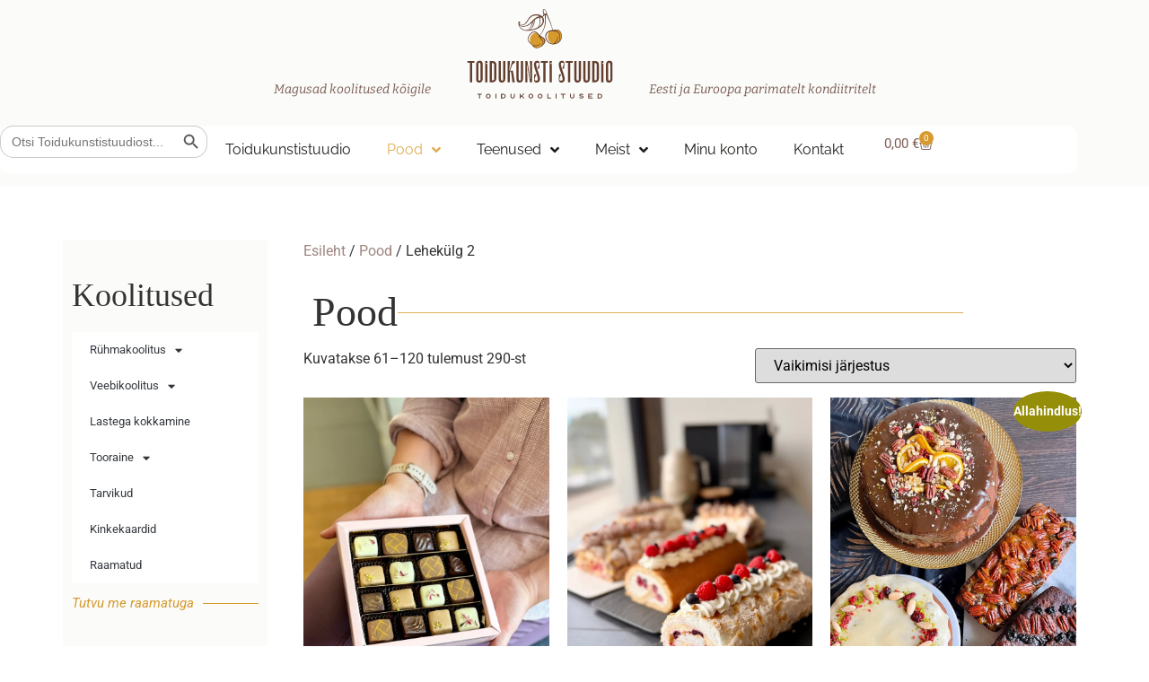

--- FILE ---
content_type: text/html; charset=UTF-8
request_url: https://toidukunstistuudio.ee/pood/page/2/
body_size: 26053
content:
<!doctype html>
<html lang="et" prefix="og: https://ogp.me/ns#">
<head>
	<meta charset="UTF-8">
	<meta name="viewport" content="width=device-width, initial-scale=1">
	<link rel="profile" href="https://gmpg.org/xfn/11">
	
<!-- Search Engine Optimization by Rank Math - https://rankmath.com/ -->
<title>Pood - Page 2 of 5 - Toidukunsti Stuudio</title>
<meta name="description" content="Tooted Archive - Page 2 of 5 - Toidukunsti Stuudio"/>
<meta name="robots" content="follow, index, max-snippet:-1, max-video-preview:-1, max-image-preview:large"/>
<link rel="canonical" href="https://toidukunstistuudio.ee/pood/page/2/" />
<link rel="prev" href="https://toidukunstistuudio.ee/pood/" />
<link rel="next" href="https://toidukunstistuudio.ee/pood/page/3/" />
<meta property="og:locale" content="et_EE" />
<meta property="og:type" content="article" />
<meta property="og:title" content="Pood - Page 2 of 5 - Toidukunsti Stuudio" />
<meta property="og:description" content="Tooted Archive - Page 2 of 5 - Toidukunsti Stuudio" />
<meta property="og:url" content="https://toidukunstistuudio.ee/pood/page/2/" />
<meta property="article:publisher" content="https://www.facebook.com/Toidukunstistuudio" />
<meta name="twitter:card" content="summary_large_image" />
<meta name="twitter:title" content="Pood - Page 2 of 5 - Toidukunsti Stuudio" />
<meta name="twitter:description" content="Tooted Archive - Page 2 of 5 - Toidukunsti Stuudio" />
<script type="application/ld+json" class="rank-math-schema">{"@context":"https://schema.org","@graph":[{"@type":"LocalBusiness","@id":"https://toidukunstistuudio.ee/#organization","name":"Toidukunsti Stuudio","url":"https://toidukunstistuudio.ee","sameAs":["https://www.facebook.com/Toidukunstistuudio"],"logo":{"@type":"ImageObject","@id":"https://toidukunstistuudio.ee/#logo","url":"https://toidukunstistuudio.ee/wp-content/uploads/2023/07/toidukunst_main_logo_home.svg","contentUrl":"https://toidukunstistuudio.ee/wp-content/uploads/2023/07/toidukunst_main_logo_home.svg","inLanguage":"et"},"openingHours":["Monday,Tuesday,Wednesday,Thursday,Friday,Saturday,Sunday 09:00-17:00"],"image":{"@id":"https://toidukunstistuudio.ee/#logo"}},{"@type":"WebSite","@id":"https://toidukunstistuudio.ee/#website","url":"https://toidukunstistuudio.ee","publisher":{"@id":"https://toidukunstistuudio.ee/#organization"},"inLanguage":"et"},{"@type":"BreadcrumbList","@id":"https://toidukunstistuudio.ee/pood/page/2/#breadcrumb","itemListElement":[{"@type":"ListItem","position":"1","item":{"@id":"https://toidukunstistuudio.ee","name":"Home"}},{"@type":"ListItem","position":"2","item":{"@id":"https://toidukunstistuudio.ee/pood/","name":"Pood"}}]},{"@type":"CollectionPage","@id":"https://toidukunstistuudio.ee/pood/page/2/#webpage","url":"https://toidukunstistuudio.ee/pood/page/2/","name":"Pood - Page 2 of 5 - Toidukunsti Stuudio","isPartOf":{"@id":"https://toidukunstistuudio.ee/#website"},"inLanguage":"et","breadcrumb":{"@id":"https://toidukunstistuudio.ee/pood/page/2/#breadcrumb"}}]}</script>
<!-- /Rank Math WordPress SEO plugin -->

<link rel="alternate" type="application/rss+xml" title="Toidukunsti Stuudio &raquo; RSS" href="https://toidukunstistuudio.ee/feed/" />
<link rel="alternate" type="application/rss+xml" title="Toidukunsti Stuudio &raquo; Kommentaaride RSS" href="https://toidukunstistuudio.ee/comments/feed/" />
<link rel="alternate" type="application/rss+xml" title="Toidukunsti Stuudio &raquo; Tooted RSS-voog" href="https://toidukunstistuudio.ee/pood/feed/" />
<style id='wp-img-auto-sizes-contain-inline-css'>
img:is([sizes=auto i],[sizes^="auto," i]){contain-intrinsic-size:3000px 1500px}
/*# sourceURL=wp-img-auto-sizes-contain-inline-css */
</style>
<link rel='stylesheet' id='sbi_styles-css' href='https://toidukunstistuudio.ee/wp-content/plugins/instagram-feed/css/sbi-styles.min.css?ver=6.10.0' media='all' />
<link rel='stylesheet' id='wp-block-library-css' href='https://toidukunstistuudio.ee/wp-includes/css/dist/block-library/style.min.css?ver=6.9' media='all' />
<link rel='stylesheet' id='wc-gift-cards-blocks-integration-css' href='https://toidukunstistuudio.ee/wp-content/plugins/woocommerce-gift-cards/assets/dist/frontend/blocks.css?ver=2.1.1' media='all' />
<style id='global-styles-inline-css'>
:root{--wp--preset--aspect-ratio--square: 1;--wp--preset--aspect-ratio--4-3: 4/3;--wp--preset--aspect-ratio--3-4: 3/4;--wp--preset--aspect-ratio--3-2: 3/2;--wp--preset--aspect-ratio--2-3: 2/3;--wp--preset--aspect-ratio--16-9: 16/9;--wp--preset--aspect-ratio--9-16: 9/16;--wp--preset--color--black: #000000;--wp--preset--color--cyan-bluish-gray: #abb8c3;--wp--preset--color--white: #ffffff;--wp--preset--color--pale-pink: #f78da7;--wp--preset--color--vivid-red: #cf2e2e;--wp--preset--color--luminous-vivid-orange: #ff6900;--wp--preset--color--luminous-vivid-amber: #fcb900;--wp--preset--color--light-green-cyan: #7bdcb5;--wp--preset--color--vivid-green-cyan: #00d084;--wp--preset--color--pale-cyan-blue: #8ed1fc;--wp--preset--color--vivid-cyan-blue: #0693e3;--wp--preset--color--vivid-purple: #9b51e0;--wp--preset--gradient--vivid-cyan-blue-to-vivid-purple: linear-gradient(135deg,rgb(6,147,227) 0%,rgb(155,81,224) 100%);--wp--preset--gradient--light-green-cyan-to-vivid-green-cyan: linear-gradient(135deg,rgb(122,220,180) 0%,rgb(0,208,130) 100%);--wp--preset--gradient--luminous-vivid-amber-to-luminous-vivid-orange: linear-gradient(135deg,rgb(252,185,0) 0%,rgb(255,105,0) 100%);--wp--preset--gradient--luminous-vivid-orange-to-vivid-red: linear-gradient(135deg,rgb(255,105,0) 0%,rgb(207,46,46) 100%);--wp--preset--gradient--very-light-gray-to-cyan-bluish-gray: linear-gradient(135deg,rgb(238,238,238) 0%,rgb(169,184,195) 100%);--wp--preset--gradient--cool-to-warm-spectrum: linear-gradient(135deg,rgb(74,234,220) 0%,rgb(151,120,209) 20%,rgb(207,42,186) 40%,rgb(238,44,130) 60%,rgb(251,105,98) 80%,rgb(254,248,76) 100%);--wp--preset--gradient--blush-light-purple: linear-gradient(135deg,rgb(255,206,236) 0%,rgb(152,150,240) 100%);--wp--preset--gradient--blush-bordeaux: linear-gradient(135deg,rgb(254,205,165) 0%,rgb(254,45,45) 50%,rgb(107,0,62) 100%);--wp--preset--gradient--luminous-dusk: linear-gradient(135deg,rgb(255,203,112) 0%,rgb(199,81,192) 50%,rgb(65,88,208) 100%);--wp--preset--gradient--pale-ocean: linear-gradient(135deg,rgb(255,245,203) 0%,rgb(182,227,212) 50%,rgb(51,167,181) 100%);--wp--preset--gradient--electric-grass: linear-gradient(135deg,rgb(202,248,128) 0%,rgb(113,206,126) 100%);--wp--preset--gradient--midnight: linear-gradient(135deg,rgb(2,3,129) 0%,rgb(40,116,252) 100%);--wp--preset--font-size--small: 13px;--wp--preset--font-size--medium: 20px;--wp--preset--font-size--large: 36px;--wp--preset--font-size--x-large: 42px;--wp--preset--spacing--20: 0.44rem;--wp--preset--spacing--30: 0.67rem;--wp--preset--spacing--40: 1rem;--wp--preset--spacing--50: 1.5rem;--wp--preset--spacing--60: 2.25rem;--wp--preset--spacing--70: 3.38rem;--wp--preset--spacing--80: 5.06rem;--wp--preset--shadow--natural: 6px 6px 9px rgba(0, 0, 0, 0.2);--wp--preset--shadow--deep: 12px 12px 50px rgba(0, 0, 0, 0.4);--wp--preset--shadow--sharp: 6px 6px 0px rgba(0, 0, 0, 0.2);--wp--preset--shadow--outlined: 6px 6px 0px -3px rgb(255, 255, 255), 6px 6px rgb(0, 0, 0);--wp--preset--shadow--crisp: 6px 6px 0px rgb(0, 0, 0);}:root { --wp--style--global--content-size: 800px;--wp--style--global--wide-size: 1200px; }:where(body) { margin: 0; }.wp-site-blocks > .alignleft { float: left; margin-right: 2em; }.wp-site-blocks > .alignright { float: right; margin-left: 2em; }.wp-site-blocks > .aligncenter { justify-content: center; margin-left: auto; margin-right: auto; }:where(.wp-site-blocks) > * { margin-block-start: 24px; margin-block-end: 0; }:where(.wp-site-blocks) > :first-child { margin-block-start: 0; }:where(.wp-site-blocks) > :last-child { margin-block-end: 0; }:root { --wp--style--block-gap: 24px; }:root :where(.is-layout-flow) > :first-child{margin-block-start: 0;}:root :where(.is-layout-flow) > :last-child{margin-block-end: 0;}:root :where(.is-layout-flow) > *{margin-block-start: 24px;margin-block-end: 0;}:root :where(.is-layout-constrained) > :first-child{margin-block-start: 0;}:root :where(.is-layout-constrained) > :last-child{margin-block-end: 0;}:root :where(.is-layout-constrained) > *{margin-block-start: 24px;margin-block-end: 0;}:root :where(.is-layout-flex){gap: 24px;}:root :where(.is-layout-grid){gap: 24px;}.is-layout-flow > .alignleft{float: left;margin-inline-start: 0;margin-inline-end: 2em;}.is-layout-flow > .alignright{float: right;margin-inline-start: 2em;margin-inline-end: 0;}.is-layout-flow > .aligncenter{margin-left: auto !important;margin-right: auto !important;}.is-layout-constrained > .alignleft{float: left;margin-inline-start: 0;margin-inline-end: 2em;}.is-layout-constrained > .alignright{float: right;margin-inline-start: 2em;margin-inline-end: 0;}.is-layout-constrained > .aligncenter{margin-left: auto !important;margin-right: auto !important;}.is-layout-constrained > :where(:not(.alignleft):not(.alignright):not(.alignfull)){max-width: var(--wp--style--global--content-size);margin-left: auto !important;margin-right: auto !important;}.is-layout-constrained > .alignwide{max-width: var(--wp--style--global--wide-size);}body .is-layout-flex{display: flex;}.is-layout-flex{flex-wrap: wrap;align-items: center;}.is-layout-flex > :is(*, div){margin: 0;}body .is-layout-grid{display: grid;}.is-layout-grid > :is(*, div){margin: 0;}body{padding-top: 0px;padding-right: 0px;padding-bottom: 0px;padding-left: 0px;}a:where(:not(.wp-element-button)){text-decoration: underline;}:root :where(.wp-element-button, .wp-block-button__link){background-color: #32373c;border-width: 0;color: #fff;font-family: inherit;font-size: inherit;font-style: inherit;font-weight: inherit;letter-spacing: inherit;line-height: inherit;padding-top: calc(0.667em + 2px);padding-right: calc(1.333em + 2px);padding-bottom: calc(0.667em + 2px);padding-left: calc(1.333em + 2px);text-decoration: none;text-transform: inherit;}.has-black-color{color: var(--wp--preset--color--black) !important;}.has-cyan-bluish-gray-color{color: var(--wp--preset--color--cyan-bluish-gray) !important;}.has-white-color{color: var(--wp--preset--color--white) !important;}.has-pale-pink-color{color: var(--wp--preset--color--pale-pink) !important;}.has-vivid-red-color{color: var(--wp--preset--color--vivid-red) !important;}.has-luminous-vivid-orange-color{color: var(--wp--preset--color--luminous-vivid-orange) !important;}.has-luminous-vivid-amber-color{color: var(--wp--preset--color--luminous-vivid-amber) !important;}.has-light-green-cyan-color{color: var(--wp--preset--color--light-green-cyan) !important;}.has-vivid-green-cyan-color{color: var(--wp--preset--color--vivid-green-cyan) !important;}.has-pale-cyan-blue-color{color: var(--wp--preset--color--pale-cyan-blue) !important;}.has-vivid-cyan-blue-color{color: var(--wp--preset--color--vivid-cyan-blue) !important;}.has-vivid-purple-color{color: var(--wp--preset--color--vivid-purple) !important;}.has-black-background-color{background-color: var(--wp--preset--color--black) !important;}.has-cyan-bluish-gray-background-color{background-color: var(--wp--preset--color--cyan-bluish-gray) !important;}.has-white-background-color{background-color: var(--wp--preset--color--white) !important;}.has-pale-pink-background-color{background-color: var(--wp--preset--color--pale-pink) !important;}.has-vivid-red-background-color{background-color: var(--wp--preset--color--vivid-red) !important;}.has-luminous-vivid-orange-background-color{background-color: var(--wp--preset--color--luminous-vivid-orange) !important;}.has-luminous-vivid-amber-background-color{background-color: var(--wp--preset--color--luminous-vivid-amber) !important;}.has-light-green-cyan-background-color{background-color: var(--wp--preset--color--light-green-cyan) !important;}.has-vivid-green-cyan-background-color{background-color: var(--wp--preset--color--vivid-green-cyan) !important;}.has-pale-cyan-blue-background-color{background-color: var(--wp--preset--color--pale-cyan-blue) !important;}.has-vivid-cyan-blue-background-color{background-color: var(--wp--preset--color--vivid-cyan-blue) !important;}.has-vivid-purple-background-color{background-color: var(--wp--preset--color--vivid-purple) !important;}.has-black-border-color{border-color: var(--wp--preset--color--black) !important;}.has-cyan-bluish-gray-border-color{border-color: var(--wp--preset--color--cyan-bluish-gray) !important;}.has-white-border-color{border-color: var(--wp--preset--color--white) !important;}.has-pale-pink-border-color{border-color: var(--wp--preset--color--pale-pink) !important;}.has-vivid-red-border-color{border-color: var(--wp--preset--color--vivid-red) !important;}.has-luminous-vivid-orange-border-color{border-color: var(--wp--preset--color--luminous-vivid-orange) !important;}.has-luminous-vivid-amber-border-color{border-color: var(--wp--preset--color--luminous-vivid-amber) !important;}.has-light-green-cyan-border-color{border-color: var(--wp--preset--color--light-green-cyan) !important;}.has-vivid-green-cyan-border-color{border-color: var(--wp--preset--color--vivid-green-cyan) !important;}.has-pale-cyan-blue-border-color{border-color: var(--wp--preset--color--pale-cyan-blue) !important;}.has-vivid-cyan-blue-border-color{border-color: var(--wp--preset--color--vivid-cyan-blue) !important;}.has-vivid-purple-border-color{border-color: var(--wp--preset--color--vivid-purple) !important;}.has-vivid-cyan-blue-to-vivid-purple-gradient-background{background: var(--wp--preset--gradient--vivid-cyan-blue-to-vivid-purple) !important;}.has-light-green-cyan-to-vivid-green-cyan-gradient-background{background: var(--wp--preset--gradient--light-green-cyan-to-vivid-green-cyan) !important;}.has-luminous-vivid-amber-to-luminous-vivid-orange-gradient-background{background: var(--wp--preset--gradient--luminous-vivid-amber-to-luminous-vivid-orange) !important;}.has-luminous-vivid-orange-to-vivid-red-gradient-background{background: var(--wp--preset--gradient--luminous-vivid-orange-to-vivid-red) !important;}.has-very-light-gray-to-cyan-bluish-gray-gradient-background{background: var(--wp--preset--gradient--very-light-gray-to-cyan-bluish-gray) !important;}.has-cool-to-warm-spectrum-gradient-background{background: var(--wp--preset--gradient--cool-to-warm-spectrum) !important;}.has-blush-light-purple-gradient-background{background: var(--wp--preset--gradient--blush-light-purple) !important;}.has-blush-bordeaux-gradient-background{background: var(--wp--preset--gradient--blush-bordeaux) !important;}.has-luminous-dusk-gradient-background{background: var(--wp--preset--gradient--luminous-dusk) !important;}.has-pale-ocean-gradient-background{background: var(--wp--preset--gradient--pale-ocean) !important;}.has-electric-grass-gradient-background{background: var(--wp--preset--gradient--electric-grass) !important;}.has-midnight-gradient-background{background: var(--wp--preset--gradient--midnight) !important;}.has-small-font-size{font-size: var(--wp--preset--font-size--small) !important;}.has-medium-font-size{font-size: var(--wp--preset--font-size--medium) !important;}.has-large-font-size{font-size: var(--wp--preset--font-size--large) !important;}.has-x-large-font-size{font-size: var(--wp--preset--font-size--x-large) !important;}
:root :where(.wp-block-pullquote){font-size: 1.5em;line-height: 1.6;}
/*# sourceURL=global-styles-inline-css */
</style>
<link rel='stylesheet' id='tutor-icon-css' href='https://toidukunstistuudio.ee/wp-content/plugins/tutor/assets/css/tutor-icon.min.css?ver=3.9.5' media='all' />
<link rel='stylesheet' id='tutor-css' href='https://toidukunstistuudio.ee/wp-content/plugins/tutor/assets/css/tutor.min.css?ver=3.9.5' media='all' />
<link rel='stylesheet' id='tutor-frontend-css' href='https://toidukunstistuudio.ee/wp-content/plugins/tutor/assets/css/tutor-front.min.css?ver=3.9.5' media='all' />
<style id='tutor-frontend-inline-css'>
.mce-notification.mce-notification-error{display: none !important;}
:root{--tutor-color-primary:#bdaea9;--tutor-color-primary-rgb:189, 174, 169;--tutor-color-primary-hover:#ded6d4;--tutor-color-primary-hover-rgb:222, 214, 212;--tutor-body-color:#212327;--tutor-body-color-rgb:33, 35, 39;--tutor-border-color:#cdcfd5;--tutor-border-color-rgb:205, 207, 213;--tutor-color-gray:#e3e5eb;--tutor-color-gray-rgb:227, 229, 235;}
/*# sourceURL=tutor-frontend-inline-css */
</style>
<link rel='stylesheet' id='tutor-prism-css-css' href='https://toidukunstistuudio.ee/wp-content/plugins/tutor-pro/assets/lib/codesample/prism.css?ver=3.9.5' media='all' />
<link rel='stylesheet' id='tutor-pro-front-css' href='https://toidukunstistuudio.ee/wp-content/plugins/tutor-pro/assets/css/front.css?ver=3.9.5' media='all' />
<link rel='stylesheet' id='enrollment-frontend-css-css' href='https://toidukunstistuudio.ee/wp-content/plugins/tutor-pro/addons/enrollments/assets/css/enroll.css?ver=3.9.5' media='all' />
<link rel='stylesheet' id='woocommerce-layout-css' href='https://toidukunstistuudio.ee/wp-content/plugins/woocommerce/assets/css/woocommerce-layout.css?ver=10.4.3' media='all' />
<link rel='stylesheet' id='woocommerce-smallscreen-css' href='https://toidukunstistuudio.ee/wp-content/plugins/woocommerce/assets/css/woocommerce-smallscreen.css?ver=10.4.3' media='only screen and (max-width: 768px)' />
<link rel='stylesheet' id='woocommerce-general-css' href='https://toidukunstistuudio.ee/wp-content/plugins/woocommerce/assets/css/woocommerce.css?ver=10.4.3' media='all' />
<style id='woocommerce-inline-inline-css'>
.woocommerce form .form-row .required { visibility: visible; }
/*# sourceURL=woocommerce-inline-inline-css */
</style>
<link rel='stylesheet' id='wc-gc-css-css' href='https://toidukunstistuudio.ee/wp-content/plugins/woocommerce-gift-cards/assets/css/frontend/woocommerce.css?ver=2.1.1' media='all' />
<link rel='stylesheet' id='ivory-search-styles-css' href='https://toidukunstistuudio.ee/wp-content/plugins/add-search-to-menu/public/css/ivory-search.min.css?ver=5.5.13' media='all' />
<link rel='stylesheet' id='montonio-style-css' href='https://toidukunstistuudio.ee/wp-content/plugins/montonio-for-woocommerce/assets/css/montonio-style.css?ver=9.3.2' media='all' />
<link rel='stylesheet' id='hello-elementor-css' href='https://toidukunstistuudio.ee/wp-content/themes/hello-elementor/style.min.css?ver=3.4.1' media='all' />
<link rel='stylesheet' id='hello-elementor-theme-style-css' href='https://toidukunstistuudio.ee/wp-content/themes/hello-elementor/theme.min.css?ver=3.4.1' media='all' />
<link rel='stylesheet' id='hello-elementor-header-footer-css' href='https://toidukunstistuudio.ee/wp-content/themes/hello-elementor/header-footer.min.css?ver=3.4.1' media='all' />
<link rel='stylesheet' id='elementor-frontend-css' href='https://toidukunstistuudio.ee/wp-content/plugins/elementor/assets/css/frontend.min.css?ver=3.34.2' media='all' />
<link rel='stylesheet' id='elementor-post-11-css' href='https://toidukunstistuudio.ee/wp-content/uploads/elementor/css/post-11.css?ver=1768948135' media='all' />
<link rel='stylesheet' id='widget-heading-css' href='https://toidukunstistuudio.ee/wp-content/plugins/elementor/assets/css/widget-heading.min.css?ver=3.34.2' media='all' />
<link rel='stylesheet' id='widget-image-css' href='https://toidukunstistuudio.ee/wp-content/plugins/elementor/assets/css/widget-image.min.css?ver=3.34.2' media='all' />
<link rel='stylesheet' id='widget-nav-menu-css' href='https://toidukunstistuudio.ee/wp-content/plugins/elementor-pro/assets/css/widget-nav-menu.min.css?ver=3.34.1' media='all' />
<link rel='stylesheet' id='widget-woocommerce-menu-cart-css' href='https://toidukunstistuudio.ee/wp-content/plugins/elementor-pro/assets/css/widget-woocommerce-menu-cart.min.css?ver=3.34.1' media='all' />
<link rel='stylesheet' id='swiper-css' href='https://toidukunstistuudio.ee/wp-content/plugins/elementor/assets/lib/swiper/v8/css/swiper.min.css?ver=8.4.5' media='all' />
<link rel='stylesheet' id='e-swiper-css' href='https://toidukunstistuudio.ee/wp-content/plugins/elementor/assets/css/conditionals/e-swiper.min.css?ver=3.34.2' media='all' />
<link rel='stylesheet' id='widget-divider-css' href='https://toidukunstistuudio.ee/wp-content/plugins/elementor/assets/css/widget-divider.min.css?ver=3.34.2' media='all' />
<link rel='stylesheet' id='e-animation-shrink-css' href='https://toidukunstistuudio.ee/wp-content/plugins/elementor/assets/lib/animations/styles/e-animation-shrink.min.css?ver=3.34.2' media='all' />
<link rel='stylesheet' id='widget-social-icons-css' href='https://toidukunstistuudio.ee/wp-content/plugins/elementor/assets/css/widget-social-icons.min.css?ver=3.34.2' media='all' />
<link rel='stylesheet' id='e-apple-webkit-css' href='https://toidukunstistuudio.ee/wp-content/plugins/elementor/assets/css/conditionals/apple-webkit.min.css?ver=3.34.2' media='all' />
<link rel='stylesheet' id='widget-call-to-action-css' href='https://toidukunstistuudio.ee/wp-content/plugins/elementor-pro/assets/css/widget-call-to-action.min.css?ver=3.34.1' media='all' />
<link rel='stylesheet' id='e-transitions-css' href='https://toidukunstistuudio.ee/wp-content/plugins/elementor-pro/assets/css/conditionals/transitions.min.css?ver=3.34.1' media='all' />
<link rel='stylesheet' id='widget-woocommerce-products-css' href='https://toidukunstistuudio.ee/wp-content/plugins/elementor-pro/assets/css/widget-woocommerce-products.min.css?ver=3.34.1' media='all' />
<link rel='stylesheet' id='widget-woocommerce-products-archive-css' href='https://toidukunstistuudio.ee/wp-content/plugins/elementor-pro/assets/css/widget-woocommerce-products-archive.min.css?ver=3.34.1' media='all' />
<link rel='stylesheet' id='elementor-icons-css' href='https://toidukunstistuudio.ee/wp-content/plugins/elementor/assets/lib/eicons/css/elementor-icons.min.css?ver=5.46.0' media='all' />
<link rel='stylesheet' id='font-awesome-5-all-css' href='https://toidukunstistuudio.ee/wp-content/plugins/elementor/assets/lib/font-awesome/css/all.min.css?ver=3.34.2' media='all' />
<link rel='stylesheet' id='font-awesome-4-shim-css' href='https://toidukunstistuudio.ee/wp-content/plugins/elementor/assets/lib/font-awesome/css/v4-shims.min.css?ver=3.34.2' media='all' />
<link rel='stylesheet' id='sbistyles-css' href='https://toidukunstistuudio.ee/wp-content/plugins/instagram-feed/css/sbi-styles.min.css?ver=6.10.0' media='all' />
<link rel='stylesheet' id='elementor-post-4571-css' href='https://toidukunstistuudio.ee/wp-content/uploads/elementor/css/post-4571.css?ver=1768948135' media='all' />
<link rel='stylesheet' id='elementor-post-107-css' href='https://toidukunstistuudio.ee/wp-content/uploads/elementor/css/post-107.css?ver=1768948135' media='all' />
<link rel='stylesheet' id='elementor-post-3167-css' href='https://toidukunstistuudio.ee/wp-content/uploads/elementor/css/post-3167.css?ver=1768948893' media='all' />
<link rel='stylesheet' id='hello-elementor-child-style-css' href='https://toidukunstistuudio.ee/wp-content/themes/hello-theme-child-master/style.css?ver=2.0.0' media='all' />
<link rel='stylesheet' id='slick-css-css' href='https://toidukunstistuudio.ee/wp-content/plugins/tutor-lms-elementor-addons/assets/css/slick.min.css?ver=3.0.1' media='all' />
<link rel='stylesheet' id='slick-theme-css-css' href='https://toidukunstistuudio.ee/wp-content/plugins/tutor-lms-elementor-addons/assets/css/slick-theme.css?ver=3.0.1' media='all' />
<link rel='stylesheet' id='tutor-elementor-css-css' href='https://toidukunstistuudio.ee/wp-content/plugins/tutor-lms-elementor-addons/assets/css/tutor-elementor.min.css?ver=3.0.1' media='all' />
<link rel='stylesheet' id='elementor-gf-local-roboto-css' href='https://toidukunstistuudio.ee/wp-content/uploads/elementor/google-fonts/css/roboto.css?ver=1742250592' media='all' />
<link rel='stylesheet' id='elementor-gf-local-robotoslab-css' href='https://toidukunstistuudio.ee/wp-content/uploads/elementor/google-fonts/css/robotoslab.css?ver=1742250593' media='all' />
<link rel='stylesheet' id='elementor-gf-local-poppins-css' href='https://toidukunstistuudio.ee/wp-content/uploads/elementor/google-fonts/css/poppins.css?ver=1742250593' media='all' />
<link rel='stylesheet' id='elementor-gf-local-bitter-css' href='https://toidukunstistuudio.ee/wp-content/uploads/elementor/google-fonts/css/bitter.css?ver=1742250596' media='all' />
<link rel='stylesheet' id='elementor-gf-local-raleway-css' href='https://toidukunstistuudio.ee/wp-content/uploads/elementor/google-fonts/css/raleway.css?ver=1742250597' media='all' />
<link rel='stylesheet' id='elementor-icons-shared-0-css' href='https://toidukunstistuudio.ee/wp-content/plugins/elementor/assets/lib/font-awesome/css/fontawesome.min.css?ver=5.15.3' media='all' />
<link rel='stylesheet' id='elementor-icons-fa-solid-css' href='https://toidukunstistuudio.ee/wp-content/plugins/elementor/assets/lib/font-awesome/css/solid.min.css?ver=5.15.3' media='all' />
<link rel='stylesheet' id='elementor-icons-fa-brands-css' href='https://toidukunstistuudio.ee/wp-content/plugins/elementor/assets/lib/font-awesome/css/brands.min.css?ver=5.15.3' media='all' />
<script src="https://toidukunstistuudio.ee/wp-includes/js/dist/hooks.min.js?ver=dd5603f07f9220ed27f1" id="wp-hooks-js"></script>
<script src="https://toidukunstistuudio.ee/wp-includes/js/dist/i18n.min.js?ver=c26c3dc7bed366793375" id="wp-i18n-js"></script>
<script id="wp-i18n-js-after">
wp.i18n.setLocaleData( { 'text direction\u0004ltr': [ 'ltr' ] } );
//# sourceURL=wp-i18n-js-after
</script>
<script id="tutor-pro-fb-sdk-js-before">
var tutorProSocialLogin = {"is_enabled_google_login":true,"google_client_id":"209338031870-7r88e7o4oh3l6dbt9j6ej9ehh0ajjpan.apps.googleusercontent.com","is_enabled_facebook_login":true,"facebook_app_id":"667390935572793","page_name":""}
//# sourceURL=tutor-pro-fb-sdk-js-before
</script>
<script src="https://toidukunstistuudio.ee/wp-content/plugins/tutor-pro/addons/social-login/assets/lib/fb.js?ver=/www/apache/domains/www.toidukunstistuudio.ee/htdocs/wp-content/plugins/tutor-pro/addons/social-login/assets/lib/fb.js" id="tutor-pro-fb-sdk-js"></script>
<script id="BENrueeg_RUE-not_file_js-js-extra">
var BENrueeg_RUE_js_Params = {"is_field_name_removed":""};
//# sourceURL=BENrueeg_RUE-not_file_js-js-extra
</script>
<script src="https://toidukunstistuudio.ee/wp-includes/js/jquery/jquery.min.js?ver=3.7.1" id="jquery-core-js"></script>
<script src="https://toidukunstistuudio.ee/wp-includes/js/jquery/jquery-migrate.min.js?ver=3.4.1" id="jquery-migrate-js"></script>
<script src="https://toidukunstistuudio.ee/wp-content/plugins/woocommerce/assets/js/jquery-blockui/jquery.blockUI.min.js?ver=2.7.0-wc.10.4.3" id="wc-jquery-blockui-js" defer data-wp-strategy="defer"></script>
<script id="wc-add-to-cart-js-extra">
var wc_add_to_cart_params = {"ajax_url":"/wp-admin/admin-ajax.php","wc_ajax_url":"/?wc-ajax=%%endpoint%%","i18n_view_cart":"Vaata ostukorvi","cart_url":"https://toidukunstistuudio.ee/ostukorv/","is_cart":"","cart_redirect_after_add":"no"};
//# sourceURL=wc-add-to-cart-js-extra
</script>
<script src="https://toidukunstistuudio.ee/wp-content/plugins/woocommerce/assets/js/frontend/add-to-cart.min.js?ver=10.4.3" id="wc-add-to-cart-js" defer data-wp-strategy="defer"></script>
<script src="https://toidukunstistuudio.ee/wp-content/plugins/woocommerce/assets/js/js-cookie/js.cookie.min.js?ver=2.1.4-wc.10.4.3" id="wc-js-cookie-js" defer data-wp-strategy="defer"></script>
<script id="woocommerce-js-extra">
var woocommerce_params = {"ajax_url":"/wp-admin/admin-ajax.php","wc_ajax_url":"/?wc-ajax=%%endpoint%%","i18n_password_show":"Show password","i18n_password_hide":"Hide password"};
//# sourceURL=woocommerce-js-extra
</script>
<script src="https://toidukunstistuudio.ee/wp-content/plugins/woocommerce/assets/js/frontend/woocommerce.min.js?ver=10.4.3" id="woocommerce-js" defer data-wp-strategy="defer"></script>
<script src="https://toidukunstistuudio.ee/wp-content/plugins/elementor/assets/lib/font-awesome/js/v4-shims.min.js?ver=3.34.2" id="font-awesome-4-shim-js"></script>
<script src="https://toidukunstistuudio.ee/wp-content/plugins/tutor-lms-elementor-addons/assets/js/slick.min.js?ver=3.0.1" id="etlms-slick-library-js"></script>
<script id="tutor-elementor-js-js-extra">
var tutorElementorData = {"is_sidebar_sticky":""};
//# sourceURL=tutor-elementor-js-js-extra
</script>
<script id="tutor-elementor-js-js-before">
const etlmsUtility = {"is_editor_mode":false}
//# sourceURL=tutor-elementor-js-js-before
</script>
<script src="https://toidukunstistuudio.ee/wp-content/plugins/tutor-lms-elementor-addons/assets/js/tutor-elementor.js?ver=3.0.1" id="tutor-elementor-js-js"></script>
<link rel="https://api.w.org/" href="https://toidukunstistuudio.ee/wp-json/" /><link rel="EditURI" type="application/rsd+xml" title="RSD" href="https://toidukunstistuudio.ee/xmlrpc.php?rsd" />
<meta name="generator" content="WordPress 6.9" />
<meta name="generator" content="TutorLMS 3.9.5" />
	<noscript><style>.woocommerce-product-gallery{ opacity: 1 !important; }</style></noscript>
	<meta name="generator" content="Elementor 3.34.2; features: additional_custom_breakpoints; settings: css_print_method-external, google_font-enabled, font_display-swap">
<link rel="icon" href="https://toidukunstistuudio.ee/wp-content/uploads/2023/08/android-chrome-192x192-1.png" sizes="32x32" />
<link rel="icon" href="https://toidukunstistuudio.ee/wp-content/uploads/2023/08/android-chrome-192x192-1.png" sizes="192x192" />
<link rel="apple-touch-icon" href="https://toidukunstistuudio.ee/wp-content/uploads/2023/08/android-chrome-192x192-1.png" />
<meta name="msapplication-TileImage" content="https://toidukunstistuudio.ee/wp-content/uploads/2023/08/android-chrome-192x192-1.png" />
		<style id="wp-custom-css">
			.elementor-element:where(.e-con-full,.elementor-widget) {

    flex-wrap: unset;
	

	ul.products li.product { border: 1px solid #CDCFD5; border-radius: 10px; padding: 10px!important; text-align: center;}
	ul.products li.product img { height: 200px!important; object-fit: contain; width: 200px; border: 1px dotted #CDCFD5; border-radius: 10px;}
	ul.products li.product-category { border: 1px solid #CDCFD5; border-radius: 10px; padding: 0 0 10px 0!important; text-align: center;}
	
	ul.products li.product-category img { height: 200px!important; object-fit: cover; width: 200px; border: 0; border-radius: 10px 10px 0 0;}
	
	li.product-category mark.count { background-color: unset!important;}		</style>
					<style type="text/css">
					</style>
					<style type="text/css">
					</style>
		</head>
<body class="archive paged post-type-archive post-type-archive-product wp-custom-logo wp-embed-responsive paged-2 post-type-paged-2 wp-theme-hello-elementor wp-child-theme-hello-theme-child-master theme-hello-elementor tutor-lms woocommerce-shop woocommerce woocommerce-page woocommerce-no-js hello-elementor hello-elementor-default elementor-page-3167 elementor-default elementor-template-full-width elementor-kit-11">


<a class="skip-link screen-reader-text" href="#content">Liigu sisu juurde</a>

		<header data-elementor-type="header" data-elementor-id="4571" class="elementor elementor-4571 elementor-location-header" data-elementor-post-type="elementor_library">
			<div class="elementor-element elementor-element-50631aa elementor-hidden-desktop elementor-hidden-tablet elementor-hidden-mobile e-flex e-con-boxed e-con e-parent" data-id="50631aa" data-element_type="container" data-settings="{&quot;background_background&quot;:&quot;classic&quot;}">
					<div class="e-con-inner">
				<div class="elementor-element elementor-element-c647c62 elementor-widget elementor-widget-heading" data-id="c647c62" data-element_type="widget" data-widget_type="heading.default">
				<div class="elementor-widget-container">
					<h3 class="elementor-heading-title elementor-size-default">Veebikoolituste soodusmüük -30% kuni 12. jaanuarini!
Kasuta sooduskoodi VEEBIKAS</h3>				</div>
				</div>
					</div>
				</div>
		<div class="elementor-element elementor-element-2e55474 e-con-full elementor-hidden-desktop elementor-hidden-tablet e-flex e-con e-parent" data-id="2e55474" data-element_type="container" data-settings="{&quot;background_background&quot;:&quot;classic&quot;}">
		<div class="elementor-element elementor-element-74e81e6 e-con-full e-flex e-con e-child" data-id="74e81e6" data-element_type="container">
				<div class="elementor-element elementor-element-78538f8 elementor-widget elementor-widget-theme-site-logo elementor-widget-image" data-id="78538f8" data-element_type="widget" data-widget_type="theme-site-logo.default">
				<div class="elementor-widget-container">
											<a href="https://toidukunstistuudio.ee">
			<img width="100" height="100" src="https://toidukunstistuudio.ee/wp-content/uploads/2023/07/toidukunst_main_logo_home.svg" class="attachment-full size-full wp-image-1209" alt="" />				</a>
											</div>
				</div>
				<div class="elementor-element elementor-element-7db2a86 elementor-widget elementor-widget-heading" data-id="7db2a86" data-element_type="widget" data-widget_type="heading.default">
				<div class="elementor-widget-container">
					<h2 class="elementor-heading-title elementor-size-default">Toidukoolitused algajatele ja hobikokkadele</h2>				</div>
				</div>
				</div>
		<div class="elementor-element elementor-element-9223edd e-con-full e-flex e-con e-child" data-id="9223edd" data-element_type="container" data-settings="{&quot;background_background&quot;:&quot;classic&quot;}">
				<div class="elementor-element elementor-element-34a5e6b elementor-nav-menu--stretch elementor-widget-mobile__width-inherit elementor-hidden-desktop elementor-hidden-tablet elementor-nav-menu__text-align-aside elementor-nav-menu--toggle elementor-nav-menu--burger elementor-widget elementor-widget-nav-menu" data-id="34a5e6b" data-element_type="widget" data-settings="{&quot;submenu_icon&quot;:{&quot;value&quot;:&quot;&lt;i class=\&quot;fas fa-angle-down\&quot; aria-hidden=\&quot;true\&quot;&gt;&lt;\/i&gt;&quot;,&quot;library&quot;:&quot;fa-solid&quot;},&quot;full_width&quot;:&quot;stretch&quot;,&quot;layout&quot;:&quot;dropdown&quot;,&quot;toggle&quot;:&quot;burger&quot;}" data-widget_type="nav-menu.default">
				<div class="elementor-widget-container">
							<div class="elementor-menu-toggle" role="button" tabindex="0" aria-label="Menu Toggle" aria-expanded="false">
			<i aria-hidden="true" role="presentation" class="elementor-menu-toggle__icon--open fas fa-bars"></i><i aria-hidden="true" role="presentation" class="elementor-menu-toggle__icon--close eicon-close"></i>		</div>
					<nav class="elementor-nav-menu--dropdown elementor-nav-menu__container" aria-hidden="true">
				<ul id="menu-2-34a5e6b" class="elementor-nav-menu"><li class="menu-item menu-item-type-post_type menu-item-object-page menu-item-home menu-item-4581"><a href="https://toidukunstistuudio.ee/" onClick="return true" class="elementor-item" tabindex="-1">Toidukunstistuudio</a></li>
<li class="menu-item menu-item-type-post_type menu-item-object-page menu-item-has-children current-menu-item current_page_item menu-item-4582"><a href="https://toidukunstistuudio.ee/pood/" aria-current="page" onClick="return true" class="elementor-item elementor-item-active" tabindex="-1">Pood</a>
<ul class="sub-menu elementor-nav-menu--dropdown">
	<li class="menu-item menu-item-type-taxonomy menu-item-object-product_cat menu-item-8416"><a href="https://toidukunstistuudio.ee/product-category/koolitus-et/ruhmakoolitus-et/" onClick="return true" class="elementor-sub-item" tabindex="-1">Rühmakoolitus</a></li>
	<li class="menu-item menu-item-type-taxonomy menu-item-object-product_cat menu-item-8418"><a href="https://toidukunstistuudio.ee/product-category/veebikoolitus/" onClick="return true" class="elementor-sub-item" tabindex="-1">Veebikoolitus</a></li>
	<li class="menu-item menu-item-type-taxonomy menu-item-object-product_cat menu-item-8415"><a href="https://toidukunstistuudio.ee/product-category/koolitus-et/lastega-kokkamine-et/" onClick="return true" class="elementor-sub-item" tabindex="-1">Lastega kokkamine</a></li>
	<li class="menu-item menu-item-type-taxonomy menu-item-object-product_cat menu-item-23896"><a href="https://toidukunstistuudio.ee/product-category/tooraine-ja-tarvikud/" onClick="return true" class="elementor-sub-item" tabindex="-1">Tooraine ja tarvikud</a></li>
	<li class="menu-item menu-item-type-taxonomy menu-item-object-product_cat menu-item-8417"><a href="https://toidukunstistuudio.ee/product-category/raamatud/" onClick="return true" class="elementor-sub-item" tabindex="-1">Raamatud</a></li>
	<li class="menu-item menu-item-type-taxonomy menu-item-object-product_cat menu-item-8413"><a href="https://toidukunstistuudio.ee/product-category/kinkekaardid-et/" onClick="return true" class="elementor-sub-item" tabindex="-1">Kinkekaardid</a></li>
</ul>
</li>
<li class="menu-item menu-item-type-post_type menu-item-object-page menu-item-has-children menu-item-4817"><a href="https://toidukunstistuudio.ee/teenused/" onClick="return true" class="elementor-item" tabindex="-1">Teenused</a>
<ul class="sub-menu elementor-nav-menu--dropdown">
	<li class="menu-item menu-item-type-post_type menu-item-object-page menu-item-8420"><a href="https://toidukunstistuudio.ee/teenused/" onClick="return true" class="elementor-sub-item" tabindex="-1">Teenused</a></li>
	<li class="menu-item menu-item-type-post_type menu-item-object-page menu-item-4939"><a href="https://toidukunstistuudio.ee/lapse-sunnipaev-tallinnas/" onClick="return true" class="elementor-sub-item" tabindex="-1">Lapse sünnipäev</a></li>
	<li class="menu-item menu-item-type-post_type menu-item-object-page menu-item-5012"><a href="https://toidukunstistuudio.ee/magus-seminar/" onClick="return true" class="elementor-sub-item" tabindex="-1">Seminaripäev stuudios</a></li>
	<li class="menu-item menu-item-type-post_type menu-item-object-page menu-item-5214"><a href="https://toidukunstistuudio.ee/kooskokkamine/" onClick="return true" class="elementor-sub-item" tabindex="-1">Kooskokkamine</a></li>
	<li class="menu-item menu-item-type-post_type menu-item-object-page menu-item-4816"><a href="https://toidukunstistuudio.ee/stuudio-rent/" onClick="return true" class="elementor-sub-item" tabindex="-1">Stuudio rent</a></li>
	<li class="menu-item menu-item-type-post_type menu-item-object-page menu-item-4869"><a href="https://toidukunstistuudio.ee/stuudio-fotograaf/" onClick="return true" class="elementor-sub-item" tabindex="-1">Stuudio fotograaf</a></li>
</ul>
</li>
<li class="menu-item menu-item-type-post_type menu-item-object-page menu-item-has-children menu-item-5014"><a href="https://toidukunstistuudio.ee/meist/" onClick="return true" class="elementor-item" tabindex="-1">Meist</a>
<ul class="sub-menu elementor-nav-menu--dropdown">
	<li class="menu-item menu-item-type-post_type menu-item-object-page menu-item-8419"><a href="https://toidukunstistuudio.ee/meist/" onClick="return true" class="elementor-sub-item" tabindex="-1">Meist</a></li>
	<li class="menu-item menu-item-type-post_type menu-item-object-page menu-item-5123"><a href="https://toidukunstistuudio.ee/erakooli-oppeinfo/" onClick="return true" class="elementor-sub-item" tabindex="-1">Erakooli õppeinfo</a></li>
	<li class="menu-item menu-item-type-post_type menu-item-object-page menu-item-5215"><a href="https://toidukunstistuudio.ee/stuudio-projekt/" onClick="return true" class="elementor-sub-item" tabindex="-1">Stuudio Projekt</a></li>
</ul>
</li>
<li class="menu-item menu-item-type-post_type menu-item-object-page menu-item-33621"><a href="https://toidukunstistuudio.ee/veebikoolitused/" onClick="return true" class="elementor-item" tabindex="-1">Minu konto</a></li>
<li class="menu-item menu-item-type-post_type menu-item-object-page menu-item-4818"><a href="https://toidukunstistuudio.ee/kontakt/" onClick="return true" class="elementor-item" tabindex="-1">Kontakt</a></li>
</ul>			</nav>
						</div>
				</div>
				<div class="elementor-element elementor-element-52eb083 toggle-icon--basket-medium elementor-widget-mobile__width-inherit elementor-menu-cart--items-indicator-bubble elementor-menu-cart--show-subtotal-yes elementor-menu-cart--cart-type-side-cart elementor-menu-cart--show-remove-button-yes elementor-widget elementor-widget-woocommerce-menu-cart" data-id="52eb083" data-element_type="widget" data-settings="{&quot;cart_type&quot;:&quot;side-cart&quot;,&quot;open_cart&quot;:&quot;click&quot;,&quot;automatically_open_cart&quot;:&quot;no&quot;}" data-widget_type="woocommerce-menu-cart.default">
				<div class="elementor-widget-container">
							<div class="elementor-menu-cart__wrapper">
							<div class="elementor-menu-cart__toggle_wrapper">
					<div class="elementor-menu-cart__container elementor-lightbox" aria-hidden="true">
						<div class="elementor-menu-cart__main" aria-hidden="true">
									<div class="elementor-menu-cart__close-button">
					</div>
									<div class="widget_shopping_cart_content">
															</div>
						</div>
					</div>
							<div class="elementor-menu-cart__toggle elementor-button-wrapper">
			<a id="elementor-menu-cart__toggle_button" href="#" class="elementor-menu-cart__toggle_button elementor-button elementor-size-sm" aria-expanded="false">
				<span class="elementor-button-text"><span class="woocommerce-Price-amount amount"><bdi>0,00&nbsp;<span class="woocommerce-Price-currencySymbol">&euro;</span></bdi></span></span>
				<span class="elementor-button-icon">
					<span class="elementor-button-icon-qty" data-counter="0">0</span>
					<i class="eicon-basket-medium"></i>					<span class="elementor-screen-only">Cart</span>
				</span>
			</a>
		</div>
						</div>
					</div> <!-- close elementor-menu-cart__wrapper -->
						</div>
				</div>
				</div>
				</div>
		<div class="elementor-element elementor-element-f3c159f e-con-full elementor-hidden-desktop elementor-hidden-tablet e-flex e-con e-parent" data-id="f3c159f" data-element_type="container" data-settings="{&quot;background_background&quot;:&quot;classic&quot;}">
				<div class="elementor-element elementor-element-2d0d902 elementor-widget-mobile__width-inherit elementor-widget elementor-widget-wp-widget-is_widget" data-id="2d0d902" data-element_type="widget" data-widget_type="wp-widget-is_widget.default">
				<div class="elementor-widget-container">
												<style type="text/css" media="screen">
							#is-ajax-search-result-33591 .is-highlight { background-color: #FFFFB9 !important;}
							#is-ajax-search-result-33591 .meta .is-highlight { background-color: transparent !important;}
							</style>
						<form data-min-no-for-search=2 data-result-box-max-height=500 data-form-id=33591 class="is-search-form is-disable-submit is-form-style is-form-style-3 is-form-id-33591 is-ajax-search" action="https://toidukunstistuudio.ee/" method="get" role="search" ><label for="is-search-input-33591"><span class="is-screen-reader-text">Search for:</span><input  type="search" id="is-search-input-33591" name="s" value="" class="is-search-input" placeholder="Otsi Toidukunstistuudiost..." autocomplete=off /><span class="is-loader-image" style="display: none;background-image:url(https://toidukunstistuudio.ee/wp-content/plugins/add-search-to-menu/public/images/spinner.gif);" ></span></label><button type="submit" class="is-search-submit"><span class="is-screen-reader-text">Search Button</span><span class="is-search-icon"><svg focusable="false" aria-label="Search" xmlns="http://www.w3.org/2000/svg" viewBox="0 0 24 24" width="24px"><path d="M15.5 14h-.79l-.28-.27C15.41 12.59 16 11.11 16 9.5 16 5.91 13.09 3 9.5 3S3 5.91 3 9.5 5.91 16 9.5 16c1.61 0 3.09-.59 4.23-1.57l.27.28v.79l5 4.99L20.49 19l-4.99-5zm-6 0C7.01 14 5 11.99 5 9.5S7.01 5 9.5 5 14 7.01 14 9.5 11.99 14 9.5 14z"></path></svg></span></button><input type="hidden" name="id" value="33591" /></form>				</div>
				</div>
				</div>
		<div class="elementor-element elementor-element-15ba06c elementor-hidden-mobile e-flex e-con-boxed e-con e-parent" data-id="15ba06c" data-element_type="container" data-settings="{&quot;background_background&quot;:&quot;classic&quot;}">
					<div class="e-con-inner">
				<div class="elementor-element elementor-element-9579cf4 elementor-widget elementor-widget-heading" data-id="9579cf4" data-element_type="widget" data-widget_type="heading.default">
				<div class="elementor-widget-container">
					<h2 class="elementor-heading-title elementor-size-default">Magusad koolitused kõigile</h2>				</div>
				</div>
				<div class="elementor-element elementor-element-aae9dad elementor-widget elementor-widget-theme-site-logo elementor-widget-image" data-id="aae9dad" data-element_type="widget" data-widget_type="theme-site-logo.default">
				<div class="elementor-widget-container">
											<a href="https://toidukunstistuudio.ee">
			<img width="100" height="100" src="https://toidukunstistuudio.ee/wp-content/uploads/2023/07/toidukunst_main_logo_home.svg" class="attachment-full size-full wp-image-1209" alt="" />				</a>
											</div>
				</div>
				<div class="elementor-element elementor-element-8bc6a41 elementor-widget elementor-widget-heading" data-id="8bc6a41" data-element_type="widget" data-widget_type="heading.default">
				<div class="elementor-widget-container">
					<h2 class="elementor-heading-title elementor-size-default">Eesti ja Euroopa parimatelt kondiitritelt</h2>				</div>
				</div>
					</div>
				</div>
		<div class="elementor-element elementor-element-0ad85ed e-con-full elementor-hidden-mobile e-flex e-con e-parent" data-id="0ad85ed" data-element_type="container" data-settings="{&quot;background_background&quot;:&quot;classic&quot;}">
		<div class="elementor-element elementor-element-4c4fa6a e-con-full e-flex e-con e-child" data-id="4c4fa6a" data-element_type="container" data-settings="{&quot;background_background&quot;:&quot;classic&quot;}">
				<div class="elementor-element elementor-element-550dc4c elementor-widget elementor-widget-wp-widget-is_widget" data-id="550dc4c" data-element_type="widget" data-widget_type="wp-widget-is_widget.default">
				<div class="elementor-widget-container">
												<style type="text/css" media="screen">
							#is-ajax-search-result-33591 .is-highlight { background-color: #FFFFB9 !important;}
							#is-ajax-search-result-33591 .meta .is-highlight { background-color: transparent !important;}
							</style>
						<form data-min-no-for-search=2 data-result-box-max-height=500 data-form-id=33591 class="is-search-form is-disable-submit is-form-style is-form-style-3 is-form-id-33591 is-ajax-search" action="https://toidukunstistuudio.ee/" method="get" role="search" ><label for="is-search-input-33591"><span class="is-screen-reader-text">Search for:</span><input  type="search" id="is-search-input-33591" name="s" value="" class="is-search-input" placeholder="Otsi Toidukunstistuudiost..." autocomplete=off /><span class="is-loader-image" style="display: none;background-image:url(https://toidukunstistuudio.ee/wp-content/plugins/add-search-to-menu/public/images/spinner.gif);" ></span></label><button type="submit" class="is-search-submit"><span class="is-screen-reader-text">Search Button</span><span class="is-search-icon"><svg focusable="false" aria-label="Search" xmlns="http://www.w3.org/2000/svg" viewBox="0 0 24 24" width="24px"><path d="M15.5 14h-.79l-.28-.27C15.41 12.59 16 11.11 16 9.5 16 5.91 13.09 3 9.5 3S3 5.91 3 9.5 5.91 16 9.5 16c1.61 0 3.09-.59 4.23-1.57l.27.28v.79l5 4.99L20.49 19l-4.99-5zm-6 0C7.01 14 5 11.99 5 9.5S7.01 5 9.5 5 14 7.01 14 9.5 11.99 14 9.5 14z"></path></svg></span></button><input type="hidden" name="id" value="33591" /></form>				</div>
				</div>
				<div class="elementor-element elementor-element-27b68a7 elementor-nav-menu__align-justify elementor-nav-menu--dropdown-mobile elementor-nav-menu__text-align-aside elementor-nav-menu--toggle elementor-nav-menu--burger elementor-widget elementor-widget-nav-menu" data-id="27b68a7" data-element_type="widget" data-settings="{&quot;submenu_icon&quot;:{&quot;value&quot;:&quot;&lt;i class=\&quot;fas fa-angle-down\&quot; aria-hidden=\&quot;true\&quot;&gt;&lt;\/i&gt;&quot;,&quot;library&quot;:&quot;fa-solid&quot;},&quot;layout&quot;:&quot;horizontal&quot;,&quot;toggle&quot;:&quot;burger&quot;}" data-widget_type="nav-menu.default">
				<div class="elementor-widget-container">
								<nav aria-label="Menu" class="elementor-nav-menu--main elementor-nav-menu__container elementor-nav-menu--layout-horizontal e--pointer-none">
				<ul id="menu-1-27b68a7" class="elementor-nav-menu"><li class="menu-item menu-item-type-post_type menu-item-object-page menu-item-home menu-item-4581"><a href="https://toidukunstistuudio.ee/" onClick="return true" class="elementor-item">Toidukunstistuudio</a></li>
<li class="menu-item menu-item-type-post_type menu-item-object-page menu-item-has-children current-menu-item current_page_item menu-item-4582"><a href="https://toidukunstistuudio.ee/pood/" aria-current="page" onClick="return true" class="elementor-item elementor-item-active">Pood</a>
<ul class="sub-menu elementor-nav-menu--dropdown">
	<li class="menu-item menu-item-type-taxonomy menu-item-object-product_cat menu-item-8416"><a href="https://toidukunstistuudio.ee/product-category/koolitus-et/ruhmakoolitus-et/" onClick="return true" class="elementor-sub-item">Rühmakoolitus</a></li>
	<li class="menu-item menu-item-type-taxonomy menu-item-object-product_cat menu-item-8418"><a href="https://toidukunstistuudio.ee/product-category/veebikoolitus/" onClick="return true" class="elementor-sub-item">Veebikoolitus</a></li>
	<li class="menu-item menu-item-type-taxonomy menu-item-object-product_cat menu-item-8415"><a href="https://toidukunstistuudio.ee/product-category/koolitus-et/lastega-kokkamine-et/" onClick="return true" class="elementor-sub-item">Lastega kokkamine</a></li>
	<li class="menu-item menu-item-type-taxonomy menu-item-object-product_cat menu-item-23896"><a href="https://toidukunstistuudio.ee/product-category/tooraine-ja-tarvikud/" onClick="return true" class="elementor-sub-item">Tooraine ja tarvikud</a></li>
	<li class="menu-item menu-item-type-taxonomy menu-item-object-product_cat menu-item-8417"><a href="https://toidukunstistuudio.ee/product-category/raamatud/" onClick="return true" class="elementor-sub-item">Raamatud</a></li>
	<li class="menu-item menu-item-type-taxonomy menu-item-object-product_cat menu-item-8413"><a href="https://toidukunstistuudio.ee/product-category/kinkekaardid-et/" onClick="return true" class="elementor-sub-item">Kinkekaardid</a></li>
</ul>
</li>
<li class="menu-item menu-item-type-post_type menu-item-object-page menu-item-has-children menu-item-4817"><a href="https://toidukunstistuudio.ee/teenused/" onClick="return true" class="elementor-item">Teenused</a>
<ul class="sub-menu elementor-nav-menu--dropdown">
	<li class="menu-item menu-item-type-post_type menu-item-object-page menu-item-8420"><a href="https://toidukunstistuudio.ee/teenused/" onClick="return true" class="elementor-sub-item">Teenused</a></li>
	<li class="menu-item menu-item-type-post_type menu-item-object-page menu-item-4939"><a href="https://toidukunstistuudio.ee/lapse-sunnipaev-tallinnas/" onClick="return true" class="elementor-sub-item">Lapse sünnipäev</a></li>
	<li class="menu-item menu-item-type-post_type menu-item-object-page menu-item-5012"><a href="https://toidukunstistuudio.ee/magus-seminar/" onClick="return true" class="elementor-sub-item">Seminaripäev stuudios</a></li>
	<li class="menu-item menu-item-type-post_type menu-item-object-page menu-item-5214"><a href="https://toidukunstistuudio.ee/kooskokkamine/" onClick="return true" class="elementor-sub-item">Kooskokkamine</a></li>
	<li class="menu-item menu-item-type-post_type menu-item-object-page menu-item-4816"><a href="https://toidukunstistuudio.ee/stuudio-rent/" onClick="return true" class="elementor-sub-item">Stuudio rent</a></li>
	<li class="menu-item menu-item-type-post_type menu-item-object-page menu-item-4869"><a href="https://toidukunstistuudio.ee/stuudio-fotograaf/" onClick="return true" class="elementor-sub-item">Stuudio fotograaf</a></li>
</ul>
</li>
<li class="menu-item menu-item-type-post_type menu-item-object-page menu-item-has-children menu-item-5014"><a href="https://toidukunstistuudio.ee/meist/" onClick="return true" class="elementor-item">Meist</a>
<ul class="sub-menu elementor-nav-menu--dropdown">
	<li class="menu-item menu-item-type-post_type menu-item-object-page menu-item-8419"><a href="https://toidukunstistuudio.ee/meist/" onClick="return true" class="elementor-sub-item">Meist</a></li>
	<li class="menu-item menu-item-type-post_type menu-item-object-page menu-item-5123"><a href="https://toidukunstistuudio.ee/erakooli-oppeinfo/" onClick="return true" class="elementor-sub-item">Erakooli õppeinfo</a></li>
	<li class="menu-item menu-item-type-post_type menu-item-object-page menu-item-5215"><a href="https://toidukunstistuudio.ee/stuudio-projekt/" onClick="return true" class="elementor-sub-item">Stuudio Projekt</a></li>
</ul>
</li>
<li class="menu-item menu-item-type-post_type menu-item-object-page menu-item-33621"><a href="https://toidukunstistuudio.ee/veebikoolitused/" onClick="return true" class="elementor-item">Minu konto</a></li>
<li class="menu-item menu-item-type-post_type menu-item-object-page menu-item-4818"><a href="https://toidukunstistuudio.ee/kontakt/" onClick="return true" class="elementor-item">Kontakt</a></li>
</ul>			</nav>
					<div class="elementor-menu-toggle" role="button" tabindex="0" aria-label="Menu Toggle" aria-expanded="false">
			<i aria-hidden="true" role="presentation" class="elementor-menu-toggle__icon--open eicon-menu-bar"></i><i aria-hidden="true" role="presentation" class="elementor-menu-toggle__icon--close eicon-close"></i>		</div>
					<nav class="elementor-nav-menu--dropdown elementor-nav-menu__container" aria-hidden="true">
				<ul id="menu-2-27b68a7" class="elementor-nav-menu"><li class="menu-item menu-item-type-post_type menu-item-object-page menu-item-home menu-item-4581"><a href="https://toidukunstistuudio.ee/" onClick="return true" class="elementor-item" tabindex="-1">Toidukunstistuudio</a></li>
<li class="menu-item menu-item-type-post_type menu-item-object-page menu-item-has-children current-menu-item current_page_item menu-item-4582"><a href="https://toidukunstistuudio.ee/pood/" aria-current="page" onClick="return true" class="elementor-item elementor-item-active" tabindex="-1">Pood</a>
<ul class="sub-menu elementor-nav-menu--dropdown">
	<li class="menu-item menu-item-type-taxonomy menu-item-object-product_cat menu-item-8416"><a href="https://toidukunstistuudio.ee/product-category/koolitus-et/ruhmakoolitus-et/" onClick="return true" class="elementor-sub-item" tabindex="-1">Rühmakoolitus</a></li>
	<li class="menu-item menu-item-type-taxonomy menu-item-object-product_cat menu-item-8418"><a href="https://toidukunstistuudio.ee/product-category/veebikoolitus/" onClick="return true" class="elementor-sub-item" tabindex="-1">Veebikoolitus</a></li>
	<li class="menu-item menu-item-type-taxonomy menu-item-object-product_cat menu-item-8415"><a href="https://toidukunstistuudio.ee/product-category/koolitus-et/lastega-kokkamine-et/" onClick="return true" class="elementor-sub-item" tabindex="-1">Lastega kokkamine</a></li>
	<li class="menu-item menu-item-type-taxonomy menu-item-object-product_cat menu-item-23896"><a href="https://toidukunstistuudio.ee/product-category/tooraine-ja-tarvikud/" onClick="return true" class="elementor-sub-item" tabindex="-1">Tooraine ja tarvikud</a></li>
	<li class="menu-item menu-item-type-taxonomy menu-item-object-product_cat menu-item-8417"><a href="https://toidukunstistuudio.ee/product-category/raamatud/" onClick="return true" class="elementor-sub-item" tabindex="-1">Raamatud</a></li>
	<li class="menu-item menu-item-type-taxonomy menu-item-object-product_cat menu-item-8413"><a href="https://toidukunstistuudio.ee/product-category/kinkekaardid-et/" onClick="return true" class="elementor-sub-item" tabindex="-1">Kinkekaardid</a></li>
</ul>
</li>
<li class="menu-item menu-item-type-post_type menu-item-object-page menu-item-has-children menu-item-4817"><a href="https://toidukunstistuudio.ee/teenused/" onClick="return true" class="elementor-item" tabindex="-1">Teenused</a>
<ul class="sub-menu elementor-nav-menu--dropdown">
	<li class="menu-item menu-item-type-post_type menu-item-object-page menu-item-8420"><a href="https://toidukunstistuudio.ee/teenused/" onClick="return true" class="elementor-sub-item" tabindex="-1">Teenused</a></li>
	<li class="menu-item menu-item-type-post_type menu-item-object-page menu-item-4939"><a href="https://toidukunstistuudio.ee/lapse-sunnipaev-tallinnas/" onClick="return true" class="elementor-sub-item" tabindex="-1">Lapse sünnipäev</a></li>
	<li class="menu-item menu-item-type-post_type menu-item-object-page menu-item-5012"><a href="https://toidukunstistuudio.ee/magus-seminar/" onClick="return true" class="elementor-sub-item" tabindex="-1">Seminaripäev stuudios</a></li>
	<li class="menu-item menu-item-type-post_type menu-item-object-page menu-item-5214"><a href="https://toidukunstistuudio.ee/kooskokkamine/" onClick="return true" class="elementor-sub-item" tabindex="-1">Kooskokkamine</a></li>
	<li class="menu-item menu-item-type-post_type menu-item-object-page menu-item-4816"><a href="https://toidukunstistuudio.ee/stuudio-rent/" onClick="return true" class="elementor-sub-item" tabindex="-1">Stuudio rent</a></li>
	<li class="menu-item menu-item-type-post_type menu-item-object-page menu-item-4869"><a href="https://toidukunstistuudio.ee/stuudio-fotograaf/" onClick="return true" class="elementor-sub-item" tabindex="-1">Stuudio fotograaf</a></li>
</ul>
</li>
<li class="menu-item menu-item-type-post_type menu-item-object-page menu-item-has-children menu-item-5014"><a href="https://toidukunstistuudio.ee/meist/" onClick="return true" class="elementor-item" tabindex="-1">Meist</a>
<ul class="sub-menu elementor-nav-menu--dropdown">
	<li class="menu-item menu-item-type-post_type menu-item-object-page menu-item-8419"><a href="https://toidukunstistuudio.ee/meist/" onClick="return true" class="elementor-sub-item" tabindex="-1">Meist</a></li>
	<li class="menu-item menu-item-type-post_type menu-item-object-page menu-item-5123"><a href="https://toidukunstistuudio.ee/erakooli-oppeinfo/" onClick="return true" class="elementor-sub-item" tabindex="-1">Erakooli õppeinfo</a></li>
	<li class="menu-item menu-item-type-post_type menu-item-object-page menu-item-5215"><a href="https://toidukunstistuudio.ee/stuudio-projekt/" onClick="return true" class="elementor-sub-item" tabindex="-1">Stuudio Projekt</a></li>
</ul>
</li>
<li class="menu-item menu-item-type-post_type menu-item-object-page menu-item-33621"><a href="https://toidukunstistuudio.ee/veebikoolitused/" onClick="return true" class="elementor-item" tabindex="-1">Minu konto</a></li>
<li class="menu-item menu-item-type-post_type menu-item-object-page menu-item-4818"><a href="https://toidukunstistuudio.ee/kontakt/" onClick="return true" class="elementor-item" tabindex="-1">Kontakt</a></li>
</ul>			</nav>
						</div>
				</div>
				<div class="elementor-element elementor-element-c9963a2 toggle-icon--basket-medium elementor-widget-mobile__width-initial elementor-menu-cart--items-indicator-bubble elementor-menu-cart--show-subtotal-yes elementor-menu-cart--cart-type-side-cart elementor-menu-cart--show-remove-button-yes elementor-widget elementor-widget-woocommerce-menu-cart" data-id="c9963a2" data-element_type="widget" data-settings="{&quot;cart_type&quot;:&quot;side-cart&quot;,&quot;open_cart&quot;:&quot;click&quot;,&quot;automatically_open_cart&quot;:&quot;no&quot;}" data-widget_type="woocommerce-menu-cart.default">
				<div class="elementor-widget-container">
							<div class="elementor-menu-cart__wrapper">
							<div class="elementor-menu-cart__toggle_wrapper">
					<div class="elementor-menu-cart__container elementor-lightbox" aria-hidden="true">
						<div class="elementor-menu-cart__main" aria-hidden="true">
									<div class="elementor-menu-cart__close-button">
					</div>
									<div class="widget_shopping_cart_content">
															</div>
						</div>
					</div>
							<div class="elementor-menu-cart__toggle elementor-button-wrapper">
			<a id="elementor-menu-cart__toggle_button" href="#" class="elementor-menu-cart__toggle_button elementor-button elementor-size-sm" aria-expanded="false">
				<span class="elementor-button-text"><span class="woocommerce-Price-amount amount"><bdi>0,00&nbsp;<span class="woocommerce-Price-currencySymbol">&euro;</span></bdi></span></span>
				<span class="elementor-button-icon">
					<span class="elementor-button-icon-qty" data-counter="0">0</span>
					<i class="eicon-basket-medium"></i>					<span class="elementor-screen-only">Cart</span>
				</span>
			</a>
		</div>
						</div>
					</div> <!-- close elementor-menu-cart__wrapper -->
						</div>
				</div>
				</div>
				</div>
				</header>
				<div data-elementor-type="product-archive" data-elementor-id="3167" class="elementor elementor-3167 elementor-location-archive product" data-elementor-post-type="elementor_library">
			<div class="elementor-element elementor-element-6aacfbe e-flex e-con-boxed e-con e-parent" data-id="6aacfbe" data-element_type="container">
					<div class="e-con-inner">
		<div class="elementor-element elementor-element-5f14690 e-con-full e-flex e-con e-child" data-id="5f14690" data-element_type="container" data-settings="{&quot;background_background&quot;:&quot;classic&quot;}">
				<div class="elementor-element elementor-element-b8459f5 elementor-widget elementor-widget-heading" data-id="b8459f5" data-element_type="widget" data-widget_type="heading.default">
				<div class="elementor-widget-container">
					<h2 class="elementor-heading-title elementor-size-default">Koolitused</h2>				</div>
				</div>
				<div class="elementor-element elementor-element-d24c3ac elementor-nav-menu--dropdown-tablet elementor-nav-menu__text-align-aside elementor-widget elementor-widget-nav-menu" data-id="d24c3ac" data-element_type="widget" id="shop-cat-menu-2" data-settings="{&quot;layout&quot;:&quot;vertical&quot;,&quot;submenu_icon&quot;:{&quot;value&quot;:&quot;&lt;i class=\&quot;fas fa-caret-down\&quot; aria-hidden=\&quot;true\&quot;&gt;&lt;\/i&gt;&quot;,&quot;library&quot;:&quot;fa-solid&quot;}}" data-widget_type="nav-menu.default">
				<div class="elementor-widget-container">
								<nav aria-label="Menu" class="elementor-nav-menu--main elementor-nav-menu__container elementor-nav-menu--layout-vertical e--pointer-none">
				<ul id="menu-1-d24c3ac" class="elementor-nav-menu sm-vertical"><li class="menu-item menu-item-type-taxonomy menu-item-object-product_cat menu-item-has-children menu-item-4595"><a href="https://toidukunstistuudio.ee/product-category/koolitus-et/ruhmakoolitus-et/" onClick="return true" class="elementor-item">Rühmakoolitus</a>
<ul class="sub-menu elementor-nav-menu--dropdown">
	<li class="menu-item menu-item-type-taxonomy menu-item-object-product_cat menu-item-29136"><a href="https://toidukunstistuudio.ee/product-category/koolituse-aeg-et/jaanuar-2026/" onClick="return true" class="elementor-sub-item">Jaanuar 2026</a></li>
	<li class="menu-item menu-item-type-taxonomy menu-item-object-product_cat menu-item-30221"><a href="https://toidukunstistuudio.ee/product-category/koolituse-aeg-et/veebruar-2026/" onClick="return true" class="elementor-sub-item">Veebruar 2026</a></li>
	<li class="menu-item menu-item-type-taxonomy menu-item-object-product_cat menu-item-29586"><a href="https://toidukunstistuudio.ee/product-category/koolituse-aeg-et/marts-2026/" onClick="return true" class="elementor-sub-item">Märts 2026</a></li>
	<li class="menu-item menu-item-type-taxonomy menu-item-object-product_cat menu-item-33100"><a href="https://toidukunstistuudio.ee/product-category/koolituse-aeg-et/aprill-2026/" onClick="return true" class="elementor-sub-item">Aprill 2026</a></li>
	<li class="menu-item menu-item-type-taxonomy menu-item-object-product_cat menu-item-33101"><a href="https://toidukunstistuudio.ee/product-category/koolitus-et/mai-2026/" onClick="return true" class="elementor-sub-item">Mai 2026</a></li>
</ul>
</li>
<li class="menu-item menu-item-type-taxonomy menu-item-object-product_cat menu-item-has-children menu-item-8254"><a href="https://toidukunstistuudio.ee/product-category/veebikoolitus/" onClick="return true" class="elementor-item">Veebikoolitus</a>
<ul class="sub-menu elementor-nav-menu--dropdown">
	<li class="menu-item menu-item-type-taxonomy menu-item-object-product_cat menu-item-8256"><a href="https://toidukunstistuudio.ee/product-category/veebikoolitus/" onClick="return true" class="elementor-sub-item">Veebikoolitus</a></li>
	<li class="menu-item menu-item-type-taxonomy menu-item-object-product_cat menu-item-16859"><a href="https://toidukunstistuudio.ee/product-category/veebikoolitus/veebikoolitus-lastega/" onClick="return true" class="elementor-sub-item">Veebikoolitus lastega</a></li>
</ul>
</li>
<li class="menu-item menu-item-type-taxonomy menu-item-object-product_cat menu-item-4594"><a href="https://toidukunstistuudio.ee/product-category/koolitus-et/lastega-kokkamine-et/" onClick="return true" class="elementor-item">Lastega kokkamine</a></li>
<li class="menu-item menu-item-type-taxonomy menu-item-object-product_cat menu-item-has-children menu-item-8984"><a href="https://toidukunstistuudio.ee/product-category/tooraine/" onClick="return true" class="elementor-item">Tooraine</a>
<ul class="sub-menu elementor-nav-menu--dropdown">
	<li class="menu-item menu-item-type-taxonomy menu-item-object-product_cat menu-item-12182"><a href="https://toidukunstistuudio.ee/product-category/tooraine/sokolaad-tooraine-2/" onClick="return true" class="elementor-sub-item">Šokolaad</a></li>
	<li class="menu-item menu-item-type-taxonomy menu-item-object-product_cat menu-item-12359"><a href="https://toidukunstistuudio.ee/product-category/tooraine/kaunistused/" onClick="return true" class="elementor-sub-item">Kaunistused</a></li>
	<li class="menu-item menu-item-type-taxonomy menu-item-object-product_cat menu-item-12360"><a href="https://toidukunstistuudio.ee/product-category/tooraine/puree/" onClick="return true" class="elementor-sub-item">Püree</a></li>
	<li class="menu-item menu-item-type-taxonomy menu-item-object-product_cat menu-item-12361"><a href="https://toidukunstistuudio.ee/product-category/tooraine/toiduvarv-tooraine/" onClick="return true" class="elementor-sub-item">Toiduvärv</a></li>
	<li class="menu-item menu-item-type-taxonomy menu-item-object-product_cat menu-item-12429"><a href="https://toidukunstistuudio.ee/product-category/tooraine/pektiin/" onClick="return true" class="elementor-sub-item">Tarretajad ja muud pulbrid</a></li>
	<li class="menu-item menu-item-type-taxonomy menu-item-object-product_cat menu-item-23914"><a href="https://toidukunstistuudio.ee/product-category/tooraine/magustajad/" onClick="return true" class="elementor-sub-item">Magustajad</a></li>
</ul>
</li>
<li class="menu-item menu-item-type-taxonomy menu-item-object-product_cat menu-item-23825"><a href="https://toidukunstistuudio.ee/product-category/tarvikud/" onClick="return true" class="elementor-item">Tarvikud</a></li>
<li class="menu-item menu-item-type-taxonomy menu-item-object-product_cat menu-item-4592"><a href="https://toidukunstistuudio.ee/product-category/kinkekaardid-et/" onClick="return true" class="elementor-item">Kinkekaardid</a></li>
<li class="menu-item menu-item-type-taxonomy menu-item-object-product_cat menu-item-8205"><a href="https://toidukunstistuudio.ee/product-category/raamatud/" onClick="return true" class="elementor-item">Raamatud</a></li>
</ul>			</nav>
						<nav class="elementor-nav-menu--dropdown elementor-nav-menu__container" aria-hidden="true">
				<ul id="menu-2-d24c3ac" class="elementor-nav-menu sm-vertical"><li class="menu-item menu-item-type-taxonomy menu-item-object-product_cat menu-item-has-children menu-item-4595"><a href="https://toidukunstistuudio.ee/product-category/koolitus-et/ruhmakoolitus-et/" onClick="return true" class="elementor-item" tabindex="-1">Rühmakoolitus</a>
<ul class="sub-menu elementor-nav-menu--dropdown">
	<li class="menu-item menu-item-type-taxonomy menu-item-object-product_cat menu-item-29136"><a href="https://toidukunstistuudio.ee/product-category/koolituse-aeg-et/jaanuar-2026/" onClick="return true" class="elementor-sub-item" tabindex="-1">Jaanuar 2026</a></li>
	<li class="menu-item menu-item-type-taxonomy menu-item-object-product_cat menu-item-30221"><a href="https://toidukunstistuudio.ee/product-category/koolituse-aeg-et/veebruar-2026/" onClick="return true" class="elementor-sub-item" tabindex="-1">Veebruar 2026</a></li>
	<li class="menu-item menu-item-type-taxonomy menu-item-object-product_cat menu-item-29586"><a href="https://toidukunstistuudio.ee/product-category/koolituse-aeg-et/marts-2026/" onClick="return true" class="elementor-sub-item" tabindex="-1">Märts 2026</a></li>
	<li class="menu-item menu-item-type-taxonomy menu-item-object-product_cat menu-item-33100"><a href="https://toidukunstistuudio.ee/product-category/koolituse-aeg-et/aprill-2026/" onClick="return true" class="elementor-sub-item" tabindex="-1">Aprill 2026</a></li>
	<li class="menu-item menu-item-type-taxonomy menu-item-object-product_cat menu-item-33101"><a href="https://toidukunstistuudio.ee/product-category/koolitus-et/mai-2026/" onClick="return true" class="elementor-sub-item" tabindex="-1">Mai 2026</a></li>
</ul>
</li>
<li class="menu-item menu-item-type-taxonomy menu-item-object-product_cat menu-item-has-children menu-item-8254"><a href="https://toidukunstistuudio.ee/product-category/veebikoolitus/" onClick="return true" class="elementor-item" tabindex="-1">Veebikoolitus</a>
<ul class="sub-menu elementor-nav-menu--dropdown">
	<li class="menu-item menu-item-type-taxonomy menu-item-object-product_cat menu-item-8256"><a href="https://toidukunstistuudio.ee/product-category/veebikoolitus/" onClick="return true" class="elementor-sub-item" tabindex="-1">Veebikoolitus</a></li>
	<li class="menu-item menu-item-type-taxonomy menu-item-object-product_cat menu-item-16859"><a href="https://toidukunstistuudio.ee/product-category/veebikoolitus/veebikoolitus-lastega/" onClick="return true" class="elementor-sub-item" tabindex="-1">Veebikoolitus lastega</a></li>
</ul>
</li>
<li class="menu-item menu-item-type-taxonomy menu-item-object-product_cat menu-item-4594"><a href="https://toidukunstistuudio.ee/product-category/koolitus-et/lastega-kokkamine-et/" onClick="return true" class="elementor-item" tabindex="-1">Lastega kokkamine</a></li>
<li class="menu-item menu-item-type-taxonomy menu-item-object-product_cat menu-item-has-children menu-item-8984"><a href="https://toidukunstistuudio.ee/product-category/tooraine/" onClick="return true" class="elementor-item" tabindex="-1">Tooraine</a>
<ul class="sub-menu elementor-nav-menu--dropdown">
	<li class="menu-item menu-item-type-taxonomy menu-item-object-product_cat menu-item-12182"><a href="https://toidukunstistuudio.ee/product-category/tooraine/sokolaad-tooraine-2/" onClick="return true" class="elementor-sub-item" tabindex="-1">Šokolaad</a></li>
	<li class="menu-item menu-item-type-taxonomy menu-item-object-product_cat menu-item-12359"><a href="https://toidukunstistuudio.ee/product-category/tooraine/kaunistused/" onClick="return true" class="elementor-sub-item" tabindex="-1">Kaunistused</a></li>
	<li class="menu-item menu-item-type-taxonomy menu-item-object-product_cat menu-item-12360"><a href="https://toidukunstistuudio.ee/product-category/tooraine/puree/" onClick="return true" class="elementor-sub-item" tabindex="-1">Püree</a></li>
	<li class="menu-item menu-item-type-taxonomy menu-item-object-product_cat menu-item-12361"><a href="https://toidukunstistuudio.ee/product-category/tooraine/toiduvarv-tooraine/" onClick="return true" class="elementor-sub-item" tabindex="-1">Toiduvärv</a></li>
	<li class="menu-item menu-item-type-taxonomy menu-item-object-product_cat menu-item-12429"><a href="https://toidukunstistuudio.ee/product-category/tooraine/pektiin/" onClick="return true" class="elementor-sub-item" tabindex="-1">Tarretajad ja muud pulbrid</a></li>
	<li class="menu-item menu-item-type-taxonomy menu-item-object-product_cat menu-item-23914"><a href="https://toidukunstistuudio.ee/product-category/tooraine/magustajad/" onClick="return true" class="elementor-sub-item" tabindex="-1">Magustajad</a></li>
</ul>
</li>
<li class="menu-item menu-item-type-taxonomy menu-item-object-product_cat menu-item-23825"><a href="https://toidukunstistuudio.ee/product-category/tarvikud/" onClick="return true" class="elementor-item" tabindex="-1">Tarvikud</a></li>
<li class="menu-item menu-item-type-taxonomy menu-item-object-product_cat menu-item-4592"><a href="https://toidukunstistuudio.ee/product-category/kinkekaardid-et/" onClick="return true" class="elementor-item" tabindex="-1">Kinkekaardid</a></li>
<li class="menu-item menu-item-type-taxonomy menu-item-object-product_cat menu-item-8205"><a href="https://toidukunstistuudio.ee/product-category/raamatud/" onClick="return true" class="elementor-item" tabindex="-1">Raamatud</a></li>
</ul>			</nav>
						</div>
				</div>
				<div class="elementor-element elementor-element-ee2317e elementor-widget-divider--view-line_text elementor-widget-divider--element-align-left elementor-widget elementor-widget-divider" data-id="ee2317e" data-element_type="widget" data-widget_type="divider.default">
				<div class="elementor-widget-container">
							<div class="elementor-divider">
			<span class="elementor-divider-separator">
							<span class="elementor-divider__text elementor-divider__element">
				Tutvu me raamatuga				</span>
						</span>
		</div>
						</div>
				</div>
				<div class="elementor-element elementor-element-b8456b6 elementor-cta--skin-cover elementor-animated-content elementor-bg-transform elementor-bg-transform-zoom-in elementor-widget elementor-widget-call-to-action" data-id="b8456b6" data-element_type="widget" data-widget_type="call-to-action.default">
				<div class="elementor-widget-container">
							<div class="elementor-cta">
					<div class="elementor-cta__bg-wrapper">
				<div class="elementor-cta__bg elementor-bg" style="background-image: url(https://toidukunstistuudio.ee/wp-content/uploads/2024/05/smartmockups_lw6mf4pi-scaled.jpg);" role="img" aria-label="smartmockups_lw6mf4pi"></div>
				<div class="elementor-cta__bg-overlay"></div>
			</div>
							<div class="elementor-cta__content">
				
									<h2 class="elementor-cta__title elementor-cta__content-item elementor-content-item elementor-animated-item--grow">
						Retseptiraamat <br> Suvi					</h2>
				
				
									<div class="elementor-cta__button-wrapper elementor-cta__content-item elementor-content-item elementor-animated-item--grow">
					<a class="elementor-cta__button elementor-button elementor-size-" href="https://toidukunstistuudio.ee/raamat-ja-e-raamat-suvi-eestimaa-viljade-parimad-maitsed/">
						Vaata lisa					</a>
					</div>
							</div>
						</div>
						</div>
				</div>
				</div>
		<div class="elementor-element elementor-element-e34feab e-con-full e-flex e-con e-child" data-id="e34feab" data-element_type="container">
				<div class="elementor-element elementor-element-c243298 elementor-widget elementor-widget-woocommerce-breadcrumb" data-id="c243298" data-element_type="widget" data-widget_type="woocommerce-breadcrumb.default">
				<div class="elementor-widget-container">
					<nav class="woocommerce-breadcrumb" aria-label="Breadcrumb"><a href="https://toidukunstistuudio.ee">Esileht</a>&nbsp;&#47;&nbsp;<a href="https://toidukunstistuudio.ee/pood/">Pood</a>&nbsp;&#47;&nbsp;Lehekülg 2</nav>				</div>
				</div>
		<div class="elementor-element elementor-element-ef3a320 e-con-full e-flex e-con e-child" data-id="ef3a320" data-element_type="container">
				<div class="elementor-element elementor-element-0499296 elementor-widget elementor-widget-theme-archive-title elementor-page-title elementor-widget-heading" data-id="0499296" data-element_type="widget" data-widget_type="theme-archive-title.default">
				<div class="elementor-widget-container">
					<h1 class="elementor-heading-title elementor-size-default">Pood</h1>				</div>
				</div>
				<div class="elementor-element elementor-element-cc14472 elementor-widget__width-initial elementor-widget-divider--view-line elementor-widget elementor-widget-divider" data-id="cc14472" data-element_type="widget" data-widget_type="divider.default">
				<div class="elementor-widget-container">
							<div class="elementor-divider">
			<span class="elementor-divider-separator">
						</span>
		</div>
						</div>
				</div>
				</div>
				<div class="elementor-element elementor-element-47db3dc elementor-products-grid elementor-wc-products elementor-show-pagination-border-yes elementor-widget elementor-widget-wc-archive-products" data-id="47db3dc" data-element_type="widget" data-widget_type="wc-archive-products.default">
				<div class="elementor-widget-container">
					<div class="woocommerce columns-3 "><div class="woocommerce-notices-wrapper"></div><p class="woocommerce-result-count" role="alert" aria-relevant="all" >
	Kuvatakse 61&ndash;120 tulemust 290-st</p>
<form class="woocommerce-ordering" method="get">
		<select
		name="orderby"
		class="orderby"
					aria-label="Poe järjestus"
			>
					<option value="menu_order"  selected='selected'>Vaikimisi järjestus</option>
					<option value="popularity" >Järjesta populaarsuse alusel</option>
					<option value="date" >Järjesta uudsuse alusel</option>
					<option value="price" >Järjesta hinna alusel: odavamast kallimani</option>
					<option value="price-desc" >Järjesta hinna alusel: kallimast odavamani</option>
			</select>
	<input type="hidden" name="paged" value="1" />
	</form>
<ul class="products elementor-grid columns-3">
<li class="product type-product post-29628 status-publish first instock product_cat-veebikoolitus has-post-thumbnail virtual sold-individually taxable purchasable product-type-simple">
	<a href="https://toidukunstistuudio.ee/product/veebikoolitus-loikekommid/" class="woocommerce-LoopProduct-link woocommerce-loop-product__link"><img fetchpriority="high" width="300" height="450" src="https://toidukunstistuudio.ee/wp-content/uploads/2025/09/1-1.png" class="attachment-woocommerce_thumbnail size-woocommerce_thumbnail" alt="Veebikoolitus - Lõikekommid" decoding="async" /><h2 class="woocommerce-loop-product__title">Veebikoolitus &#8211; Lõikekommid</h2>
	<span class="price"><span class="woocommerce-Price-amount amount"><bdi>39,00&nbsp;<span class="woocommerce-Price-currencySymbol">&euro;</span></bdi></span></span>
</a><a href="/pood/page/2/?add-to-cart=29628" aria-describedby="woocommerce_loop_add_to_cart_link_describedby_29628" data-quantity="1" class="button product_type_simple add_to_cart_button ajax_add_to_cart" data-product_id="29628" data-product_sku="" aria-label="Add to cart: &ldquo;Veebikoolitus - Lõikekommid&rdquo;" rel="nofollow" data-success_message="&ldquo;Veebikoolitus - Lõikekommid&rdquo; has been added to your cart" role="button">Lisa korvi</a>	<span id="woocommerce_loop_add_to_cart_link_describedby_29628" class="screen-reader-text">
			</span>
</li>
<li class="product type-product post-27828 status-publish instock product_cat-veebikoolitus has-post-thumbnail virtual sold-individually taxable purchasable product-type-simple">
	<a href="https://toidukunstistuudio.ee/product/veebikoolitus-suvised-beseerullid/" class="woocommerce-LoopProduct-link woocommerce-loop-product__link"><img width="300" height="450" src="https://toidukunstistuudio.ee/wp-content/uploads/2025/05/Copy-of-ave-print5.png" class="attachment-woocommerce_thumbnail size-woocommerce_thumbnail" alt="Veebikoolitus - Suvised beseerullid" decoding="async" /><h2 class="woocommerce-loop-product__title">Veebikoolitus &#8211; Suvised beseerullid</h2>
	<span class="price"><span class="woocommerce-Price-amount amount"><bdi>39,00&nbsp;<span class="woocommerce-Price-currencySymbol">&euro;</span></bdi></span></span>
</a><a href="/pood/page/2/?add-to-cart=27828" aria-describedby="woocommerce_loop_add_to_cart_link_describedby_27828" data-quantity="1" class="button product_type_simple add_to_cart_button ajax_add_to_cart" data-product_id="27828" data-product_sku="" aria-label="Add to cart: &ldquo;Veebikoolitus - Suvised beseerullid&rdquo;" rel="nofollow" data-success_message="&ldquo;Veebikoolitus - Suvised beseerullid&rdquo; has been added to your cart" role="button">Lisa korvi</a>	<span id="woocommerce_loop_add_to_cart_link_describedby_27828" class="screen-reader-text">
			</span>
</li>
<li class="product type-product post-22870 status-publish last instock product_cat-veebikoolitus has-post-thumbnail sale virtual sold-individually taxable purchasable product-type-simple">
	<a href="https://toidukunstistuudio.ee/product/veebikoolitus-joulukeeksid/" class="woocommerce-LoopProduct-link woocommerce-loop-product__link">
	<span class="onsale">Allahindlus!</span>
	<img loading="lazy" width="300" height="450" src="https://toidukunstistuudio.ee/wp-content/uploads/2024/10/9-1.png" class="attachment-woocommerce_thumbnail size-woocommerce_thumbnail" alt="Veebikoolitus - Jõulukeeksid" decoding="async" /><h2 class="woocommerce-loop-product__title">Veebikoolitus &#8211; Jõulukeeksid</h2>
	<span class="price"><del aria-hidden="true"><span class="woocommerce-Price-amount amount"><bdi>35,00&nbsp;<span class="woocommerce-Price-currencySymbol">&euro;</span></bdi></span></del> <span class="screen-reader-text">Algne hind oli: 35,00&nbsp;&euro;.</span><ins aria-hidden="true"><span class="woocommerce-Price-amount amount"><bdi>29,00&nbsp;<span class="woocommerce-Price-currencySymbol">&euro;</span></bdi></span></ins><span class="screen-reader-text">Current price is: 29,00&nbsp;&euro;.</span></span>
</a><a href="/pood/page/2/?add-to-cart=22870" aria-describedby="woocommerce_loop_add_to_cart_link_describedby_22870" data-quantity="1" class="button product_type_simple add_to_cart_button ajax_add_to_cart" data-product_id="22870" data-product_sku="" aria-label="Add to cart: &ldquo;Veebikoolitus - Jõulukeeksid&rdquo;" rel="nofollow" data-success_message="&ldquo;Veebikoolitus - Jõulukeeksid&rdquo; has been added to your cart" role="button">Lisa korvi</a>	<span id="woocommerce_loop_add_to_cart_link_describedby_22870" class="screen-reader-text">
			</span>
</li>
<li class="product type-product post-26927 status-publish first instock product_cat-veebikoolitus has-post-thumbnail virtual sold-individually taxable purchasable product-type-simple">
	<a href="https://toidukunstistuudio.ee/product/veebikoolitus-brioche/" class="woocommerce-LoopProduct-link woocommerce-loop-product__link"><img loading="lazy" width="300" height="200" src="https://toidukunstistuudio.ee/wp-content/uploads/2025/03/Lohe-toorjuustu-spinati-pirukas-2.webp" class="attachment-woocommerce_thumbnail size-woocommerce_thumbnail" alt="Veebikoolitus - Brioche tainast pidulikud pirukad" decoding="async" /><h2 class="woocommerce-loop-product__title">Veebikoolitus &#8211; Brioche tainast pidulikud pirukad</h2>
	<span class="price"><span class="woocommerce-Price-amount amount"><bdi>59,00&nbsp;<span class="woocommerce-Price-currencySymbol">&euro;</span></bdi></span></span>
</a><a href="/pood/page/2/?add-to-cart=26927" aria-describedby="woocommerce_loop_add_to_cart_link_describedby_26927" data-quantity="1" class="button product_type_simple add_to_cart_button ajax_add_to_cart" data-product_id="26927" data-product_sku="" aria-label="Add to cart: &ldquo;Veebikoolitus - Brioche tainast pidulikud pirukad&rdquo;" rel="nofollow" data-success_message="&ldquo;Veebikoolitus - Brioche tainast pidulikud pirukad&rdquo; has been added to your cart" role="button">Lisa korvi</a>	<span id="woocommerce_loop_add_to_cart_link_describedby_26927" class="screen-reader-text">
			</span>
</li>
<li class="product type-product post-30453 status-publish instock product_cat-veebikoolitus has-post-thumbnail virtual sold-individually taxable purchasable product-type-simple">
	<a href="https://toidukunstistuudio.ee/product/veebikoolitus-eri-rahvaste-saiad/" class="woocommerce-LoopProduct-link woocommerce-loop-product__link"><img loading="lazy" width="300" height="450" src="https://toidukunstistuudio.ee/wp-content/uploads/2025/10/4-1.jpg" class="attachment-woocommerce_thumbnail size-woocommerce_thumbnail" alt="Veebikoolitus - Eri rahvaste saiad" decoding="async" /><h2 class="woocommerce-loop-product__title">Veebikoolitus &#8211; Eri rahvaste saiad</h2>
	<span class="price"><span class="woocommerce-Price-amount amount"><bdi>45,00&nbsp;<span class="woocommerce-Price-currencySymbol">&euro;</span></bdi></span></span>
</a><a href="/pood/page/2/?add-to-cart=30453" aria-describedby="woocommerce_loop_add_to_cart_link_describedby_30453" data-quantity="1" class="button product_type_simple add_to_cart_button ajax_add_to_cart" data-product_id="30453" data-product_sku="" aria-label="Add to cart: &ldquo;Veebikoolitus - Eri rahvaste saiad&rdquo;" rel="nofollow" data-success_message="&ldquo;Veebikoolitus - Eri rahvaste saiad&rdquo; has been added to your cart" role="button">Lisa korvi</a>	<span id="woocommerce_loop_add_to_cart_link_describedby_30453" class="screen-reader-text">
			</span>
</li>
<li class="product type-product post-24572 status-publish last instock product_cat-veebikoolitus has-post-thumbnail virtual sold-individually taxable purchasable product-type-simple">
	<a href="https://toidukunstistuudio.ee/product/veebikoolitus-panettone/" class="woocommerce-LoopProduct-link woocommerce-loop-product__link"><img loading="lazy" width="300" height="450" src="https://toidukunstistuudio.ee/wp-content/uploads/2024/12/2.png" class="attachment-woocommerce_thumbnail size-woocommerce_thumbnail" alt="Veebikoolitus - Panettone" decoding="async" /><h2 class="woocommerce-loop-product__title">Veebikoolitus &#8211; Panettone</h2>
	<span class="price"><span class="woocommerce-Price-amount amount"><bdi>26,00&nbsp;<span class="woocommerce-Price-currencySymbol">&euro;</span></bdi></span></span>
</a><a href="/pood/page/2/?add-to-cart=24572" aria-describedby="woocommerce_loop_add_to_cart_link_describedby_24572" data-quantity="1" class="button product_type_simple add_to_cart_button ajax_add_to_cart" data-product_id="24572" data-product_sku="" aria-label="Add to cart: &ldquo;Veebikoolitus - Panettone&rdquo;" rel="nofollow" data-success_message="&ldquo;Veebikoolitus - Panettone&rdquo; has been added to your cart" role="button">Lisa korvi</a>	<span id="woocommerce_loop_add_to_cart_link_describedby_24572" class="screen-reader-text">
			</span>
</li>
<li class="product type-product post-23836 status-publish first instock product_cat-veebikoolitus product_cat-veebikoolitus-lastega has-post-thumbnail virtual sold-individually taxable purchasable product-type-simple">
	<a href="https://toidukunstistuudio.ee/product/veebikoolitus-vaarika-brioche/" class="woocommerce-LoopProduct-link woocommerce-loop-product__link"><img loading="lazy" width="300" height="450" src="https://toidukunstistuudio.ee/wp-content/uploads/2024/11/11.png" class="attachment-woocommerce_thumbnail size-woocommerce_thumbnail" alt="Veebikoolitus - Vaarika brioche saiake" decoding="async" /><h2 class="woocommerce-loop-product__title">Veebikoolitus &#8211; Vaarika brioche saiake</h2>
	<span class="price"><span class="woocommerce-Price-amount amount"><bdi>15,00&nbsp;<span class="woocommerce-Price-currencySymbol">&euro;</span></bdi></span></span>
</a><a href="/pood/page/2/?add-to-cart=23836" aria-describedby="woocommerce_loop_add_to_cart_link_describedby_23836" data-quantity="1" class="button product_type_simple add_to_cart_button ajax_add_to_cart" data-product_id="23836" data-product_sku="" aria-label="Add to cart: &ldquo;Veebikoolitus - Vaarika brioche saiake&rdquo;" rel="nofollow" data-success_message="&ldquo;Veebikoolitus - Vaarika brioche saiake&rdquo; has been added to your cart" role="button">Lisa korvi</a>	<span id="woocommerce_loop_add_to_cart_link_describedby_23836" class="screen-reader-text">
			</span>
</li>
<li class="product type-product post-16057 status-publish instock product_cat-veebikoolitus has-post-thumbnail sale virtual sold-individually taxable purchasable product-type-simple">
	<a href="https://toidukunstistuudio.ee/product/veebikoolitus-minidesserdid-algajale/" class="woocommerce-LoopProduct-link woocommerce-loop-product__link">
	<span class="onsale">Allahindlus!</span>
	<img loading="lazy" width="300" height="450" src="https://toidukunstistuudio.ee/wp-content/uploads/2024/01/5-5.webp" class="attachment-woocommerce_thumbnail size-woocommerce_thumbnail" alt="Veebikoolitus - Minidesserdid algajale" decoding="async" /><h2 class="woocommerce-loop-product__title">Veebikoolitus &#8211; Minidesserdid algajale</h2>
	<span class="price"><del aria-hidden="true"><span class="woocommerce-Price-amount amount"><bdi>59,00&nbsp;<span class="woocommerce-Price-currencySymbol">&euro;</span></bdi></span></del> <span class="screen-reader-text">Algne hind oli: 59,00&nbsp;&euro;.</span><ins aria-hidden="true"><span class="woocommerce-Price-amount amount"><bdi>40,00&nbsp;<span class="woocommerce-Price-currencySymbol">&euro;</span></bdi></span></ins><span class="screen-reader-text">Current price is: 40,00&nbsp;&euro;.</span></span>
</a><a href="/pood/page/2/?add-to-cart=16057" aria-describedby="woocommerce_loop_add_to_cart_link_describedby_16057" data-quantity="1" class="button product_type_simple add_to_cart_button ajax_add_to_cart" data-product_id="16057" data-product_sku="" aria-label="Add to cart: &ldquo;Veebikoolitus - Minidesserdid algajale&rdquo;" rel="nofollow" data-success_message="&ldquo;Veebikoolitus - Minidesserdid algajale&rdquo; has been added to your cart" role="button">Lisa korvi</a>	<span id="woocommerce_loop_add_to_cart_link_describedby_16057" class="screen-reader-text">
			</span>
</li>
<li class="product type-product post-14358 status-publish last instock product_cat-veebikoolitus has-post-thumbnail virtual sold-individually taxable purchasable product-type-simple">
	<a href="https://toidukunstistuudio.ee/product/sefiirikorvike/" class="woocommerce-LoopProduct-link woocommerce-loop-product__link"><img loading="lazy" width="300" height="300" src="https://toidukunstistuudio.ee/wp-content/uploads/2024/02/T-52.png" class="attachment-woocommerce_thumbnail size-woocommerce_thumbnail" alt="Sefiir ja sefiirikorvike" decoding="async" /><h2 class="woocommerce-loop-product__title">Veebikoolitus &#8211; Sefiir ja sefiirikorvike</h2>
	<span class="price"><span class="woocommerce-Price-amount amount"><bdi>21,00&nbsp;<span class="woocommerce-Price-currencySymbol">&euro;</span></bdi></span></span>
</a><a href="/pood/page/2/?add-to-cart=14358" aria-describedby="woocommerce_loop_add_to_cart_link_describedby_14358" data-quantity="1" class="button product_type_simple add_to_cart_button ajax_add_to_cart" data-product_id="14358" data-product_sku="" aria-label="Add to cart: &ldquo;Veebikoolitus - Sefiir ja sefiirikorvike&rdquo;" rel="nofollow" data-success_message="&ldquo;Veebikoolitus - Sefiir ja sefiirikorvike&rdquo; has been added to your cart" role="button">Lisa korvi</a>	<span id="woocommerce_loop_add_to_cart_link_describedby_14358" class="screen-reader-text">
			</span>
</li>
<li class="product type-product post-18108 status-publish first instock product_cat-veebikoolitus has-post-thumbnail downloadable virtual sold-individually taxable purchasable product-type-simple">
	<a href="https://toidukunstistuudio.ee/product/suvi/" class="woocommerce-LoopProduct-link woocommerce-loop-product__link"><img loading="lazy" width="300" height="300" src="https://toidukunstistuudio.ee/wp-content/uploads/2024/05/Heading-3-1.png" class="attachment-woocommerce_thumbnail size-woocommerce_thumbnail" alt="Veebikoolitus - Suvi – Eestimaa viljade parimad maitsed" decoding="async" /><h2 class="woocommerce-loop-product__title">Veebikoolitus &#8211; Suvi – Eestimaa viljade parimad maitsed</h2>
	<span class="price"><span class="woocommerce-Price-amount amount"><bdi>89,00&nbsp;<span class="woocommerce-Price-currencySymbol">&euro;</span></bdi></span></span>
</a><a href="/pood/page/2/?add-to-cart=18108" aria-describedby="woocommerce_loop_add_to_cart_link_describedby_18108" data-quantity="1" class="button product_type_simple add_to_cart_button ajax_add_to_cart" data-product_id="18108" data-product_sku="" aria-label="Add to cart: &ldquo;Veebikoolitus - Suvi – Eestimaa viljade parimad maitsed&rdquo;" rel="nofollow" data-success_message="&ldquo;Veebikoolitus - Suvi – Eestimaa viljade parimad maitsed&rdquo; has been added to your cart" role="button">Lisa korvi</a>	<span id="woocommerce_loop_add_to_cart_link_describedby_18108" class="screen-reader-text">
			</span>
</li>
<li class="product type-product post-9883 status-publish instock product_cat-veebikoolitus product_cat-veebikoolitus-lastega has-post-thumbnail virtual sold-individually taxable purchasable product-type-simple">
	<a href="https://toidukunstistuudio.ee/product/veebikoolitus-mustasostra-ja-sokolaadi-tassikoogid/" class="woocommerce-LoopProduct-link woocommerce-loop-product__link"><img loading="lazy" width="300" height="300" src="https://toidukunstistuudio.ee/wp-content/uploads/2023/12/T-47-1.png" class="attachment-woocommerce_thumbnail size-woocommerce_thumbnail" alt="Veebikoolitus - Mustasõstra ja šokolaadi tassikoogid" decoding="async" /><h2 class="woocommerce-loop-product__title">Veebikoolitus &#8211; Mustasõstra ja šokolaadi tassikoogid</h2>
	<span class="price"><span class="woocommerce-Price-amount amount"><bdi>3,00&nbsp;<span class="woocommerce-Price-currencySymbol">&euro;</span></bdi></span></span>
</a><a href="/pood/page/2/?add-to-cart=9883" aria-describedby="woocommerce_loop_add_to_cart_link_describedby_9883" data-quantity="1" class="button product_type_simple add_to_cart_button ajax_add_to_cart" data-product_id="9883" data-product_sku="" aria-label="Add to cart: &ldquo;Veebikoolitus - Mustasõstra ja šokolaadi tassikoogid&rdquo;" rel="nofollow" data-success_message="&ldquo;Veebikoolitus - Mustasõstra ja šokolaadi tassikoogid&rdquo; has been added to your cart" role="button">Lisa korvi</a>	<span id="woocommerce_loop_add_to_cart_link_describedby_9883" class="screen-reader-text">
			</span>
</li>
<li class="product type-product post-11512 status-publish last instock product_cat-veebikoolitus has-post-thumbnail virtual sold-individually taxable purchasable product-type-simple">
	<a href="https://toidukunstistuudio.ee/product/veebikoolitus-parimad-vastlakuklid/" class="woocommerce-LoopProduct-link woocommerce-loop-product__link"><img loading="lazy" width="300" height="450" src="https://toidukunstistuudio.ee/wp-content/uploads/2024/01/2-6.png" class="attachment-woocommerce_thumbnail size-woocommerce_thumbnail" alt="Veebikoolitus - Parimad Vastlakuklid" decoding="async" /><h2 class="woocommerce-loop-product__title">Veebikoolitus &#8211; Parimad Vastlakuklid</h2>
	<span class="price"><span class="woocommerce-Price-amount amount"><bdi>21,00&nbsp;<span class="woocommerce-Price-currencySymbol">&euro;</span></bdi></span></span>
</a><a href="/pood/page/2/?add-to-cart=11512" aria-describedby="woocommerce_loop_add_to_cart_link_describedby_11512" data-quantity="1" class="button product_type_simple add_to_cart_button ajax_add_to_cart" data-product_id="11512" data-product_sku="" aria-label="Add to cart: &ldquo;Veebikoolitus - Parimad Vastlakuklid&rdquo;" rel="nofollow" data-success_message="&ldquo;Veebikoolitus - Parimad Vastlakuklid&rdquo; has been added to your cart" role="button">Lisa korvi</a>	<span id="woocommerce_loop_add_to_cart_link_describedby_11512" class="screen-reader-text">
			</span>
</li>
<li class="product type-product post-20509 status-publish first instock product_cat-veebikoolitus has-post-thumbnail virtual sold-individually taxable purchasable product-type-simple">
	<a href="https://toidukunstistuudio.ee/product/veebikoolitus-johvika-rullbiskviit/" class="woocommerce-LoopProduct-link woocommerce-loop-product__link"><img loading="lazy" width="300" height="300" src="https://toidukunstistuudio.ee/wp-content/uploads/2024/06/Heading-9.png" class="attachment-woocommerce_thumbnail size-woocommerce_thumbnail" alt="Jõhvika rullbiskviit" decoding="async" /><h2 class="woocommerce-loop-product__title">Veebikoolitus &#8211; Jõhvika rullbiskviit</h2>
	<span class="price"><span class="woocommerce-Price-amount amount"><bdi>16,00&nbsp;<span class="woocommerce-Price-currencySymbol">&euro;</span></bdi></span></span>
</a><a href="/pood/page/2/?add-to-cart=20509" aria-describedby="woocommerce_loop_add_to_cart_link_describedby_20509" data-quantity="1" class="button product_type_simple add_to_cart_button ajax_add_to_cart" data-product_id="20509" data-product_sku="" aria-label="Add to cart: &ldquo;Veebikoolitus - Jõhvika rullbiskviit&rdquo;" rel="nofollow" data-success_message="&ldquo;Veebikoolitus - Jõhvika rullbiskviit&rdquo; has been added to your cart" role="button">Lisa korvi</a>	<span id="woocommerce_loop_add_to_cart_link_describedby_20509" class="screen-reader-text">
			</span>
</li>
<li class="product type-product post-20401 status-publish instock product_cat-veebikoolitus has-post-thumbnail virtual sold-individually taxable purchasable product-type-simple">
	<a href="https://toidukunstistuudio.ee/product/veebikoolitus-maasika-loikekook/" class="woocommerce-LoopProduct-link woocommerce-loop-product__link"><img loading="lazy" width="300" height="300" src="https://toidukunstistuudio.ee/wp-content/uploads/2024/06/Heading-10.png" class="attachment-woocommerce_thumbnail size-woocommerce_thumbnail" alt="Maasika lõikekook" decoding="async" /><h2 class="woocommerce-loop-product__title">Veebikoolitus &#8211; Maasika lõikekook pistaatsiaga</h2>
	<span class="price"><span class="woocommerce-Price-amount amount"><bdi>16,00&nbsp;<span class="woocommerce-Price-currencySymbol">&euro;</span></bdi></span></span>
</a><a href="/pood/page/2/?add-to-cart=20401" aria-describedby="woocommerce_loop_add_to_cart_link_describedby_20401" data-quantity="1" class="button product_type_simple add_to_cart_button ajax_add_to_cart" data-product_id="20401" data-product_sku="" aria-label="Add to cart: &ldquo;Veebikoolitus - Maasika lõikekook pistaatsiaga&rdquo;" rel="nofollow" data-success_message="&ldquo;Veebikoolitus - Maasika lõikekook pistaatsiaga&rdquo; has been added to your cart" role="button">Lisa korvi</a>	<span id="woocommerce_loop_add_to_cart_link_describedby_20401" class="screen-reader-text">
			</span>
</li>
<li class="product type-product post-20466 status-publish last instock product_cat-veebikoolitus has-post-thumbnail virtual sold-individually taxable purchasable product-type-simple">
	<a href="https://toidukunstistuudio.ee/product/veebikoolitus-ouna-minidessert/" class="woocommerce-LoopProduct-link woocommerce-loop-product__link"><img loading="lazy" width="300" height="300" src="https://toidukunstistuudio.ee/wp-content/uploads/2024/06/Heading-6.png" class="attachment-woocommerce_thumbnail size-woocommerce_thumbnail" alt="Õuna dessert" decoding="async" /><h2 class="woocommerce-loop-product__title">Veebikoolitus &#8211; Õuna minikoogid</h2>
	<span class="price"><span class="woocommerce-Price-amount amount"><bdi>16,00&nbsp;<span class="woocommerce-Price-currencySymbol">&euro;</span></bdi></span></span>
</a><a href="/pood/page/2/?add-to-cart=20466" aria-describedby="woocommerce_loop_add_to_cart_link_describedby_20466" data-quantity="1" class="button product_type_simple add_to_cart_button ajax_add_to_cart" data-product_id="20466" data-product_sku="" aria-label="Add to cart: &ldquo;Veebikoolitus - Õuna minikoogid&rdquo;" rel="nofollow" data-success_message="&ldquo;Veebikoolitus - Õuna minikoogid&rdquo; has been added to your cart" role="button">Lisa korvi</a>	<span id="woocommerce_loop_add_to_cart_link_describedby_20466" class="screen-reader-text">
			</span>
</li>
<li class="product type-product post-20479 status-publish first instock product_cat-veebikoolitus has-post-thumbnail virtual sold-individually taxable purchasable product-type-simple">
	<a href="https://toidukunstistuudio.ee/product/veebikoolitus-pirni-charlotte/" class="woocommerce-LoopProduct-link woocommerce-loop-product__link"><img loading="lazy" width="300" height="300" src="https://toidukunstistuudio.ee/wp-content/uploads/2024/06/Heading-7.png" class="attachment-woocommerce_thumbnail size-woocommerce_thumbnail" alt="Pirni Charlotte" decoding="async" /><h2 class="woocommerce-loop-product__title">Veebikoolitus &#8211; Pirni Charlotte</h2>
	<span class="price"><span class="woocommerce-Price-amount amount"><bdi>16,00&nbsp;<span class="woocommerce-Price-currencySymbol">&euro;</span></bdi></span></span>
</a><a href="/pood/page/2/?add-to-cart=20479" aria-describedby="woocommerce_loop_add_to_cart_link_describedby_20479" data-quantity="1" class="button product_type_simple add_to_cart_button ajax_add_to_cart" data-product_id="20479" data-product_sku="" aria-label="Add to cart: &ldquo;Veebikoolitus - Pirni Charlotte&rdquo;" rel="nofollow" data-success_message="&ldquo;Veebikoolitus - Pirni Charlotte&rdquo; has been added to your cart" role="button">Lisa korvi</a>	<span id="woocommerce_loop_add_to_cart_link_describedby_20479" class="screen-reader-text">
			</span>
</li>
<li class="product type-product post-20429 status-publish instock product_cat-veebikoolitus has-post-thumbnail virtual sold-individually taxable purchasable product-type-simple">
	<a href="https://toidukunstistuudio.ee/product/veebikoolitus-ploomijaatis/" class="woocommerce-LoopProduct-link woocommerce-loop-product__link"><img loading="lazy" width="300" height="300" src="https://toidukunstistuudio.ee/wp-content/uploads/2024/06/Heading-5.png" class="attachment-woocommerce_thumbnail size-woocommerce_thumbnail" alt="Ploomijäätis" decoding="async" /><h2 class="woocommerce-loop-product__title">Veebikoolitus &#8211; Ploomijäätis vahvlikorvis</h2>
	<span class="price"><span class="woocommerce-Price-amount amount"><bdi>16,00&nbsp;<span class="woocommerce-Price-currencySymbol">&euro;</span></bdi></span></span>
</a><a href="/pood/page/2/?add-to-cart=20429" aria-describedby="woocommerce_loop_add_to_cart_link_describedby_20429" data-quantity="1" class="button product_type_simple add_to_cart_button ajax_add_to_cart" data-product_id="20429" data-product_sku="" aria-label="Add to cart: &ldquo;Veebikoolitus - Ploomijäätis vahvlikorvis&rdquo;" rel="nofollow" data-success_message="&ldquo;Veebikoolitus - Ploomijäätis vahvlikorvis&rdquo; has been added to your cart" role="button">Lisa korvi</a>	<span id="woocommerce_loop_add_to_cart_link_describedby_20429" class="screen-reader-text">
			</span>
</li>
<li class="product type-product post-20492 status-publish last instock product_cat-veebikoolitus has-post-thumbnail virtual sold-individually taxable purchasable product-type-simple">
	<a href="https://toidukunstistuudio.ee/product/veebikoolitus-poldmarja-tartlett/" class="woocommerce-LoopProduct-link woocommerce-loop-product__link"><img loading="lazy" width="300" height="300" src="https://toidukunstistuudio.ee/wp-content/uploads/2024/06/Heading-8.png" class="attachment-woocommerce_thumbnail size-woocommerce_thumbnail" alt="põldmarjatartlet" decoding="async" /><h2 class="woocommerce-loop-product__title">Veebikoolitus &#8211; Põldmarjatartlett</h2>
	<span class="price"><span class="woocommerce-Price-amount amount"><bdi>16,00&nbsp;<span class="woocommerce-Price-currencySymbol">&euro;</span></bdi></span></span>
</a><a href="/pood/page/2/?add-to-cart=20492" aria-describedby="woocommerce_loop_add_to_cart_link_describedby_20492" data-quantity="1" class="button product_type_simple add_to_cart_button ajax_add_to_cart" data-product_id="20492" data-product_sku="" aria-label="Add to cart: &ldquo;Veebikoolitus - Põldmarjatartlett&rdquo;" rel="nofollow" data-success_message="&ldquo;Veebikoolitus - Põldmarjatartlett&rdquo; has been added to your cart" role="button">Lisa korvi</a>	<span id="woocommerce_loop_add_to_cart_link_describedby_20492" class="screen-reader-text">
			</span>
</li>
<li class="product type-product post-20362 status-publish first instock product_cat-veebikoolitus has-post-thumbnail virtual sold-individually taxable purchasable product-type-simple">
	<a href="https://toidukunstistuudio.ee/product/veebikoolitus-rabarberipavlova/" class="woocommerce-LoopProduct-link woocommerce-loop-product__link"><img loading="lazy" width="300" height="300" src="https://toidukunstistuudio.ee/wp-content/uploads/2024/05/Heading-4.png" class="attachment-woocommerce_thumbnail size-woocommerce_thumbnail" alt="veebikoolitus-pavlova" decoding="async" /><h2 class="woocommerce-loop-product__title">Veebikoolitus- Rabarberipavlova</h2>
	<span class="price"><span class="woocommerce-Price-amount amount"><bdi>16,00&nbsp;<span class="woocommerce-Price-currencySymbol">&euro;</span></bdi></span></span>
</a><a href="/pood/page/2/?add-to-cart=20362" aria-describedby="woocommerce_loop_add_to_cart_link_describedby_20362" data-quantity="1" class="button product_type_simple add_to_cart_button ajax_add_to_cart" data-product_id="20362" data-product_sku="" aria-label="Add to cart: &ldquo;Veebikoolitus- Rabarberipavlova&rdquo;" rel="nofollow" data-success_message="&ldquo;Veebikoolitus- Rabarberipavlova&rdquo; has been added to your cart" role="button">Lisa korvi</a>	<span id="woocommerce_loop_add_to_cart_link_describedby_20362" class="screen-reader-text">
			</span>
</li>
<li class="product type-product post-16860 status-publish instock product_cat-veebikoolitus-lastega has-post-thumbnail virtual sold-individually taxable purchasable product-type-simple">
	<a href="https://toidukunstistuudio.ee/product/veebikoolitus-maasikakupsised/" class="woocommerce-LoopProduct-link woocommerce-loop-product__link"><img loading="lazy" width="300" height="450" src="https://toidukunstistuudio.ee/wp-content/uploads/2024/03/2.png" class="attachment-woocommerce_thumbnail size-woocommerce_thumbnail" alt="Veebikoolitus - Maasikaküpsised" decoding="async" /><h2 class="woocommerce-loop-product__title">Veebikoolitus &#8211; Maasikaküpsised</h2>
	<span class="price"><span class="woocommerce-Price-amount amount"><bdi>6,00&nbsp;<span class="woocommerce-Price-currencySymbol">&euro;</span></bdi></span></span>
</a><a href="/pood/page/2/?add-to-cart=16860" aria-describedby="woocommerce_loop_add_to_cart_link_describedby_16860" data-quantity="1" class="button product_type_simple add_to_cart_button ajax_add_to_cart" data-product_id="16860" data-product_sku="" aria-label="Add to cart: &ldquo;Veebikoolitus - Maasikaküpsised&rdquo;" rel="nofollow" data-success_message="&ldquo;Veebikoolitus - Maasikaküpsised&rdquo; has been added to your cart" role="button">Lisa korvi</a>	<span id="woocommerce_loop_add_to_cart_link_describedby_16860" class="screen-reader-text">
			</span>
</li>
<li class="product type-product post-21745 status-publish last instock product_cat-veebikoolitus has-post-thumbnail virtual sold-individually taxable purchasable product-type-simple">
	<a href="https://toidukunstistuudio.ee/product/veebikoolitus-frititud-kupsetised/" class="woocommerce-LoopProduct-link woocommerce-loop-product__link"><img loading="lazy" width="300" height="450" src="https://toidukunstistuudio.ee/wp-content/uploads/2024/09/5.png" class="attachment-woocommerce_thumbnail size-woocommerce_thumbnail" alt="Veebikoolitus - frititud tooted" decoding="async" /><h2 class="woocommerce-loop-product__title">Veebikoolitus &#8211; frititud tooted</h2>
	<span class="price"><span class="woocommerce-Price-amount amount"><bdi>60,00&nbsp;<span class="woocommerce-Price-currencySymbol">&euro;</span></bdi></span></span>
</a><a href="/pood/page/2/?add-to-cart=21745" aria-describedby="woocommerce_loop_add_to_cart_link_describedby_21745" data-quantity="1" class="button product_type_simple add_to_cart_button ajax_add_to_cart" data-product_id="21745" data-product_sku="" aria-label="Add to cart: &ldquo;Veebikoolitus - frititud tooted&rdquo;" rel="nofollow" data-success_message="&ldquo;Veebikoolitus - frititud tooted&rdquo; has been added to your cart" role="button">Lisa korvi</a>	<span id="woocommerce_loop_add_to_cart_link_describedby_21745" class="screen-reader-text">
			</span>
</li>
<li class="product type-product post-10782 status-publish first instock product_cat-veebikoolitus product_cat-veebikoolitus-lastega has-post-thumbnail virtual sold-individually taxable purchasable product-type-simple">
	<a href="https://toidukunstistuudio.ee/product/veebikoolitus-piparmundi-pulgakoogid/" class="woocommerce-LoopProduct-link woocommerce-loop-product__link"><img loading="lazy" width="300" height="300" src="https://toidukunstistuudio.ee/wp-content/uploads/2023/12/T-49.png" class="attachment-woocommerce_thumbnail size-woocommerce_thumbnail" alt="lapse-sünnipäev-tallinnas" decoding="async" /><h2 class="woocommerce-loop-product__title">Veebikoolitus &#8211; Piparmündi pulgakoogid</h2>
	<span class="price"><span class="woocommerce-Price-amount amount"><bdi>6,00&nbsp;<span class="woocommerce-Price-currencySymbol">&euro;</span></bdi></span></span>
</a><a href="/pood/page/2/?add-to-cart=10782" aria-describedby="woocommerce_loop_add_to_cart_link_describedby_10782" data-quantity="1" class="button product_type_simple add_to_cart_button ajax_add_to_cart" data-product_id="10782" data-product_sku="" aria-label="Add to cart: &ldquo;Veebikoolitus - Piparmündi pulgakoogid&rdquo;" rel="nofollow" data-success_message="&ldquo;Veebikoolitus - Piparmündi pulgakoogid&rdquo; has been added to your cart" role="button">Lisa korvi</a>	<span id="woocommerce_loop_add_to_cart_link_describedby_10782" class="screen-reader-text">
			</span>
</li>
<li class="product type-product post-11135 status-publish instock product_cat-veebikoolitus has-post-thumbnail virtual sold-individually taxable purchasable product-type-simple">
	<a href="https://toidukunstistuudio.ee/product/veebikoolitus-leib/" class="woocommerce-LoopProduct-link woocommerce-loop-product__link"><img loading="lazy" width="300" height="450" src="https://toidukunstistuudio.ee/wp-content/uploads/2024/01/5-1.png" class="attachment-woocommerce_thumbnail size-woocommerce_thumbnail" alt="Veebikoolitus - Juuretisega leib" decoding="async" /><h2 class="woocommerce-loop-product__title">Veebikoolitus &#8211; Juuretisega leib</h2>
	<span class="price"><span class="woocommerce-Price-amount amount"><bdi>60,00&nbsp;<span class="woocommerce-Price-currencySymbol">&euro;</span></bdi></span></span>
</a><a href="/pood/page/2/?add-to-cart=11135" aria-describedby="woocommerce_loop_add_to_cart_link_describedby_11135" data-quantity="1" class="button product_type_simple add_to_cart_button ajax_add_to_cart" data-product_id="11135" data-product_sku="" aria-label="Add to cart: &ldquo;Veebikoolitus - Juuretisega leib&rdquo;" rel="nofollow" data-success_message="&ldquo;Veebikoolitus - Juuretisega leib&rdquo; has been added to your cart" role="button">Lisa korvi</a>	<span id="woocommerce_loop_add_to_cart_link_describedby_11135" class="screen-reader-text">
			</span>
</li>
<li class="product type-product post-9717 status-publish last instock product_cat-veebikoolitus has-post-thumbnail virtual sold-individually taxable purchasable product-type-simple">
	<a href="https://toidukunstistuudio.ee/product/veebikoolitus-piparkoogitainas/" class="woocommerce-LoopProduct-link woocommerce-loop-product__link"><img loading="lazy" width="300" height="300" src="https://toidukunstistuudio.ee/wp-content/uploads/2023/12/T-46.png" class="attachment-woocommerce_thumbnail size-woocommerce_thumbnail" alt="veebikoolitus-piparkoogitainas" decoding="async" /><h2 class="woocommerce-loop-product__title">Veebikoolitus &#8211; Piparkoogitainas</h2>
	<span class="price"><span class="woocommerce-Price-amount amount"><bdi>16,00&nbsp;<span class="woocommerce-Price-currencySymbol">&euro;</span></bdi></span></span>
</a><a href="/pood/page/2/?add-to-cart=9717" aria-describedby="woocommerce_loop_add_to_cart_link_describedby_9717" data-quantity="1" class="button product_type_simple add_to_cart_button ajax_add_to_cart" data-product_id="9717" data-product_sku="" aria-label="Add to cart: &ldquo;Veebikoolitus - Piparkoogitainas&rdquo;" rel="nofollow" data-success_message="&ldquo;Veebikoolitus - Piparkoogitainas&rdquo; has been added to your cart" role="button">Lisa korvi</a>	<span id="woocommerce_loop_add_to_cart_link_describedby_9717" class="screen-reader-text">
			</span>
</li>
<li class="product type-product post-7997 status-publish first instock product_cat-veebikoolitus has-post-thumbnail virtual sold-individually taxable purchasable product-type-simple">
	<a href="https://toidukunstistuudio.ee/product/veebikoolitus-kohupiimaluiged/" class="woocommerce-LoopProduct-link woocommerce-loop-product__link"><img loading="lazy" width="300" height="300" src="https://toidukunstistuudio.ee/wp-content/uploads/2023/09/T-45.png" class="attachment-woocommerce_thumbnail size-woocommerce_thumbnail" alt="Kohupiimaluiged" decoding="async" /><h2 class="woocommerce-loop-product__title">Veebikoolitus &#8211; Kohupiimaluiged</h2>
	<span class="price"><span class="woocommerce-Price-amount amount"><bdi>19,00&nbsp;<span class="woocommerce-Price-currencySymbol">&euro;</span></bdi></span></span>
</a><a href="/pood/page/2/?add-to-cart=7997" aria-describedby="woocommerce_loop_add_to_cart_link_describedby_7997" data-quantity="1" class="button product_type_simple add_to_cart_button ajax_add_to_cart" data-product_id="7997" data-product_sku="" aria-label="Add to cart: &ldquo;Veebikoolitus - Kohupiimaluiged&rdquo;" rel="nofollow" data-success_message="&ldquo;Veebikoolitus - Kohupiimaluiged&rdquo; has been added to your cart" role="button">Lisa korvi</a>	<span id="woocommerce_loop_add_to_cart_link_describedby_7997" class="screen-reader-text">
			</span>
</li>
<li class="product type-product post-10027 status-publish instock product_cat-veebikoolitus has-post-thumbnail virtual sold-individually taxable purchasable product-type-simple">
	<a href="https://toidukunstistuudio.ee/product/veebikoolitus-biskviittort-pidupaevaks/" class="woocommerce-LoopProduct-link woocommerce-loop-product__link"><img loading="lazy" width="300" height="300" src="https://toidukunstistuudio.ee/wp-content/uploads/2023/12/T-48.png" class="attachment-woocommerce_thumbnail size-woocommerce_thumbnail" alt="Biskviittort_pidupäevaks" decoding="async" /><h2 class="woocommerce-loop-product__title">Veebikoolitus &#8220;Biskviittort pidupäevaks&#8221;</h2>
	<span class="price"><span class="woocommerce-Price-amount amount"><bdi>39,00&nbsp;<span class="woocommerce-Price-currencySymbol">&euro;</span></bdi></span></span>
</a><a href="/pood/page/2/?add-to-cart=10027" aria-describedby="woocommerce_loop_add_to_cart_link_describedby_10027" data-quantity="1" class="button product_type_simple add_to_cart_button ajax_add_to_cart" data-product_id="10027" data-product_sku="" aria-label="Add to cart: &ldquo;Veebikoolitus &quot;Biskviittort pidupäevaks&quot;&rdquo;" rel="nofollow" data-success_message="&ldquo;Veebikoolitus &quot;Biskviittort pidupäevaks&quot;&rdquo; has been added to your cart" role="button">Lisa korvi</a>	<span id="woocommerce_loop_add_to_cart_link_describedby_10027" class="screen-reader-text">
			</span>
</li>
<li class="product type-product post-7955 status-publish last instock product_cat-veebikoolitus has-post-thumbnail virtual sold-individually taxable purchasable product-type-simple">
	<a href="https://toidukunstistuudio.ee/product/veebokoolitus-vegan-makroonide-valmistamine/" class="woocommerce-LoopProduct-link woocommerce-loop-product__link"><img loading="lazy" width="300" height="300" src="https://toidukunstistuudio.ee/wp-content/uploads/2023/09/T-44.png" class="attachment-woocommerce_thumbnail size-woocommerce_thumbnail" alt="Vegan makroonid" decoding="async" /><h2 class="woocommerce-loop-product__title">Veebikoolitus &#8211; Vegan makroonid</h2>
	<span class="price"><span class="woocommerce-Price-amount amount"><bdi>35,00&nbsp;<span class="woocommerce-Price-currencySymbol">&euro;</span></bdi></span></span>
</a><a href="/pood/page/2/?add-to-cart=7955" aria-describedby="woocommerce_loop_add_to_cart_link_describedby_7955" data-quantity="1" class="button product_type_simple add_to_cart_button ajax_add_to_cart" data-product_id="7955" data-product_sku="" aria-label="Add to cart: &ldquo;Veebikoolitus - Vegan makroonid&rdquo;" rel="nofollow" data-success_message="&ldquo;Veebikoolitus - Vegan makroonid&rdquo; has been added to your cart" role="button">Lisa korvi</a>	<span id="woocommerce_loop_add_to_cart_link_describedby_7955" class="screen-reader-text">
			</span>
</li>
<li class="product type-product post-7867 status-publish first instock product_cat-kinkekaardid-et has-post-thumbnail virtual purchasable product-type-simple">
	<a href="https://toidukunstistuudio.ee/product/kinkekaart-25e/" class="woocommerce-LoopProduct-link woocommerce-loop-product__link"><img loading="lazy" width="300" height="200" src="https://toidukunstistuudio.ee/wp-content/uploads/2023/08/Black-and-Orange-Elegant-Gift-Card-Landscape-1.png" class="attachment-woocommerce_thumbnail size-woocommerce_thumbnail" alt="Kinkekaart -25" decoding="async" /><h2 class="woocommerce-loop-product__title">Kinkekaart -25</h2>
	<span class="price"><span class="woocommerce-Price-amount amount"><bdi>25,00&nbsp;<span class="woocommerce-Price-currencySymbol">&euro;</span></bdi></span></span>
</a><a href="https://toidukunstistuudio.ee/product/kinkekaart-25e/" aria-describedby="woocommerce_loop_add_to_cart_link_describedby_7867" data-quantity="1" class="button product_type_simple add_to_cart_button" data-product_id="7867" data-product_sku="" aria-label="Add to cart: &ldquo;Kinkekaart -25&rdquo;" rel="nofollow" data-success_message="&ldquo;Kinkekaart -25&rdquo; has been added to your cart">Buy gift card</a>	<span id="woocommerce_loop_add_to_cart_link_describedby_7867" class="screen-reader-text">
			</span>
</li>
<li class="product type-product post-3520 status-publish instock product_cat-kinkekaardid-et has-post-thumbnail virtual taxable purchasable product-type-simple">
	<a href="https://toidukunstistuudio.ee/product/kinkekaart-50/" class="woocommerce-LoopProduct-link woocommerce-loop-product__link"><img loading="lazy" width="300" height="200" src="https://toidukunstistuudio.ee/wp-content/uploads/2023/08/Black-and-Orange-Elegant-Gift-Card-Landscape-2.png" class="attachment-woocommerce_thumbnail size-woocommerce_thumbnail" alt="Kinkekaart -50" decoding="async" /><h2 class="woocommerce-loop-product__title">Kinkekaart -50</h2>
	<span class="price"><span class="woocommerce-Price-amount amount"><bdi>50,00&nbsp;<span class="woocommerce-Price-currencySymbol">&euro;</span></bdi></span></span>
</a><a href="https://toidukunstistuudio.ee/product/kinkekaart-50/" aria-describedby="woocommerce_loop_add_to_cart_link_describedby_3520" data-quantity="1" class="button product_type_simple add_to_cart_button" data-product_id="3520" data-product_sku="" aria-label="Add to cart: &ldquo;Kinkekaart -50&rdquo;" rel="nofollow" data-success_message="&ldquo;Kinkekaart -50&rdquo; has been added to your cart">Buy gift card</a>	<span id="woocommerce_loop_add_to_cart_link_describedby_3520" class="screen-reader-text">
			</span>
</li>
<li class="product type-product post-4484 status-publish last instock product_cat-kinkekaardid-et has-post-thumbnail virtual purchasable product-type-simple">
	<a href="https://toidukunstistuudio.ee/product/kinkekaart-100/" class="woocommerce-LoopProduct-link woocommerce-loop-product__link"><img loading="lazy" width="300" height="200" src="https://toidukunstistuudio.ee/wp-content/uploads/2023/08/Black-and-Orange-Elegant-Gift-Card-Landscape-3.png" class="attachment-woocommerce_thumbnail size-woocommerce_thumbnail" alt="Kinkekaart -100" decoding="async" /><h2 class="woocommerce-loop-product__title">Kinkekaart -100</h2>
	<span class="price"><span class="woocommerce-Price-amount amount"><bdi>100,00&nbsp;<span class="woocommerce-Price-currencySymbol">&euro;</span></bdi></span></span>
</a><a href="https://toidukunstistuudio.ee/product/kinkekaart-100/" aria-describedby="woocommerce_loop_add_to_cart_link_describedby_4484" data-quantity="1" class="button product_type_simple add_to_cart_button" data-product_id="4484" data-product_sku="" aria-label="Add to cart: &ldquo;Kinkekaart -100&rdquo;" rel="nofollow" data-success_message="&ldquo;Kinkekaart -100&rdquo; has been added to your cart">Buy gift card</a>	<span id="woocommerce_loop_add_to_cart_link_describedby_4484" class="screen-reader-text">
			</span>
</li>
<li class="product type-product post-4483 status-publish first instock product_cat-kinkekaardid-et has-post-thumbnail virtual purchasable product-type-simple">
	<a href="https://toidukunstistuudio.ee/product/kinkekaart-150/" class="woocommerce-LoopProduct-link woocommerce-loop-product__link"><img loading="lazy" width="300" height="200" src="https://toidukunstistuudio.ee/wp-content/uploads/2023/08/Black-and-Orange-Elegant-Gift-Card-Landscape-4.png" class="attachment-woocommerce_thumbnail size-woocommerce_thumbnail" alt="Kinkekaart -150" decoding="async" /><h2 class="woocommerce-loop-product__title">Kinkekaart -150</h2>
	<span class="price"><span class="woocommerce-Price-amount amount"><bdi>150,00&nbsp;<span class="woocommerce-Price-currencySymbol">&euro;</span></bdi></span></span>
</a><a href="https://toidukunstistuudio.ee/product/kinkekaart-150/" aria-describedby="woocommerce_loop_add_to_cart_link_describedby_4483" data-quantity="1" class="button product_type_simple add_to_cart_button" data-product_id="4483" data-product_sku="" aria-label="Add to cart: &ldquo;Kinkekaart -150&rdquo;" rel="nofollow" data-success_message="&ldquo;Kinkekaart -150&rdquo; has been added to your cart">Buy gift card</a>	<span id="woocommerce_loop_add_to_cart_link_describedby_4483" class="screen-reader-text">
			</span>
</li>
<li class="product type-product post-8174 status-publish outofstock product_cat-tarvikud product_cat-tooraine-ja-tarvikud product_tag-veebikoolitus-vegan-makroonid has-post-thumbnail taxable shipping-taxable purchasable product-type-simple">
	<a href="https://toidukunstistuudio.ee/product/makroonimatt/" class="woocommerce-LoopProduct-link woocommerce-loop-product__link"><img loading="lazy" width="300" height="450" src="https://toidukunstistuudio.ee/wp-content/uploads/2023/09/ave-print14.png" class="attachment-woocommerce_thumbnail size-woocommerce_thumbnail" alt="Silikomart makroonimatt. 30x40cm" decoding="async" /><h2 class="woocommerce-loop-product__title">Silikomart makroonimatt. 30x40cm</h2>
	<span class="price"><span class="woocommerce-Price-amount amount"><bdi>13,00&nbsp;<span class="woocommerce-Price-currencySymbol">&euro;</span></bdi></span></span>
</a><a href="https://toidukunstistuudio.ee/product/makroonimatt/" aria-describedby="woocommerce_loop_add_to_cart_link_describedby_8174" data-quantity="1" class="button product_type_simple" data-product_id="8174" data-product_sku="" aria-label="Loe lähemalt &ldquo;Silikomart makroonimatt. 30x40cm&rdquo; kohta" rel="nofollow" data-success_message="">Loe edasi</a>	<span id="woocommerce_loop_add_to_cart_link_describedby_8174" class="screen-reader-text">
			</span>
</li>
<li class="product type-product post-22551 status-publish last outofstock product_cat-tarvikud product_cat-tooraine-ja-tarvikud product_tag-veebikoolitus-ouna-minikoogid product_tag-veebikoolitus-suvi has-post-thumbnail taxable shipping-taxable purchasable product-type-simple">
	<a href="https://toidukunstistuudio.ee/product/terasest-spaatel-120x120mm/" class="woocommerce-LoopProduct-link woocommerce-loop-product__link"><img loading="lazy" width="300" height="450" src="https://toidukunstistuudio.ee/wp-content/uploads/2024/10/11.png" class="attachment-woocommerce_thumbnail size-woocommerce_thumbnail" alt="Silikomart terasest spaatel 120x120mm" decoding="async" /><h2 class="woocommerce-loop-product__title">Silikomart terasest spaatel 120x120mm</h2>
	<span class="price"><span class="woocommerce-Price-amount amount"><bdi>8,00&nbsp;<span class="woocommerce-Price-currencySymbol">&euro;</span></bdi></span></span>
</a><a href="https://toidukunstistuudio.ee/product/terasest-spaatel-120x120mm/" aria-describedby="woocommerce_loop_add_to_cart_link_describedby_22551" data-quantity="1" class="button product_type_simple" data-product_id="22551" data-product_sku="" aria-label="Loe lähemalt &ldquo;Silikomart terasest spaatel 120x120mm&rdquo; kohta" rel="nofollow" data-success_message="">Loe edasi</a>	<span id="woocommerce_loop_add_to_cart_link_describedby_22551" class="screen-reader-text">
			</span>
</li>
<li class="product type-product post-22578 status-publish first instock product_cat-tarvikud product_cat-tooraine product_cat-tooraine-ja-tarvikud product_tag-veebikoolitus-ouna-minikoogid product_tag-veebikoolitus-suvi has-post-thumbnail taxable shipping-taxable purchasable product-type-simple">
	<a href="https://toidukunstistuudio.ee/product/tainarull-suur/" class="woocommerce-LoopProduct-link woocommerce-loop-product__link"><img loading="lazy" width="300" height="450" src="https://toidukunstistuudio.ee/wp-content/uploads/2024/10/8.png" class="attachment-woocommerce_thumbnail size-woocommerce_thumbnail" alt="Tainarull suur" decoding="async" /><h2 class="woocommerce-loop-product__title">Tainarull suur</h2>
	<span class="price"><span class="woocommerce-Price-amount amount"><bdi>26,00&nbsp;<span class="woocommerce-Price-currencySymbol">&euro;</span></bdi></span></span>
</a><a href="/pood/page/2/?add-to-cart=22578" aria-describedby="woocommerce_loop_add_to_cart_link_describedby_22578" data-quantity="1" class="button product_type_simple add_to_cart_button ajax_add_to_cart" data-product_id="22578" data-product_sku="" aria-label="Add to cart: &ldquo;Tainarull suur&rdquo;" rel="nofollow" data-success_message="&ldquo;Tainarull suur&rdquo; has been added to your cart" role="button">Lisa korvi</a>	<span id="woocommerce_loop_add_to_cart_link_describedby_22578" class="screen-reader-text">
			</span>
</li>
<li class="product type-product post-12703 status-publish outofstock product_cat-tooraine product_cat-kaunistused product_cat-tooraine-ja-tarvikud product_tag-veebikoolitus-ouna-minikoogid product_tag-veebikoolitus-suvi has-post-thumbnail taxable shipping-taxable purchasable product-type-simple">
	<a href="https://toidukunstistuudio.ee/product/vahvlipuiste-200g/" class="woocommerce-LoopProduct-link woocommerce-loop-product__link"><img loading="lazy" width="300" height="450" src="https://toidukunstistuudio.ee/wp-content/uploads/2023/09/1-2.webp" class="attachment-woocommerce_thumbnail size-woocommerce_thumbnail" alt="Vahvlipuiste, 200 g" decoding="async" /><h2 class="woocommerce-loop-product__title">Vahvlipuiste, 200 g</h2>
	<span class="price"><span class="woocommerce-Price-amount amount"><bdi>6,00&nbsp;<span class="woocommerce-Price-currencySymbol">&euro;</span></bdi></span></span>
</a><a href="https://toidukunstistuudio.ee/product/vahvlipuiste-200g/" aria-describedby="woocommerce_loop_add_to_cart_link_describedby_12703" data-quantity="1" class="button product_type_simple" data-product_id="12703" data-product_sku="" aria-label="Loe lähemalt &ldquo;Vahvlipuiste, 200 g&rdquo; kohta" rel="nofollow" data-success_message="">Loe edasi</a>	<span id="woocommerce_loop_add_to_cart_link_describedby_12703" class="screen-reader-text">
			</span>
</li>
<li class="product type-product post-30972 status-publish last instock product_cat-tooraine product_cat-toiduvarv-tooraine product_cat-tooraine-ja-tarvikud has-post-thumbnail taxable shipping-taxable purchasable product-type-simple">
	<a href="https://toidukunstistuudio.ee/product/pavoni-soodavad-puhtast-hobedast-lehed-25-lehte-uks-leht-80x80mm/" class="woocommerce-LoopProduct-link woocommerce-loop-product__link"><img loading="lazy" width="300" height="300" src="https://toidukunstistuudio.ee/wp-content/uploads/2025/10/argento-fogli.webp" class="attachment-woocommerce_thumbnail size-woocommerce_thumbnail" alt="Pavoni söödavad puhtast hõbedast lehed. 25 lehte. Üks leht 80x80mm" decoding="async" /><h2 class="woocommerce-loop-product__title">Pavoni söödavad puhtast hõbedast lehed. 25 lehte. Üks leht 80x80mm</h2>
	<span class="price"><span class="woocommerce-Price-amount amount"><bdi>49,00&nbsp;<span class="woocommerce-Price-currencySymbol">&euro;</span></bdi></span></span>
</a><a href="/pood/page/2/?add-to-cart=30972" aria-describedby="woocommerce_loop_add_to_cart_link_describedby_30972" data-quantity="1" class="button product_type_simple add_to_cart_button ajax_add_to_cart" data-product_id="30972" data-product_sku="" aria-label="Add to cart: &ldquo;Pavoni söödavad puhtast hõbedast lehed. 25 lehte. Üks leht 80x80mm&rdquo;" rel="nofollow" data-success_message="&ldquo;Pavoni söödavad puhtast hõbedast lehed. 25 lehte. Üks leht 80x80mm&rdquo; has been added to your cart" role="button">Lisa korvi</a>	<span id="woocommerce_loop_add_to_cart_link_describedby_30972" class="screen-reader-text">
			</span>
</li>
<li class="product type-product post-30957 status-publish first instock product_cat-tooraine product_cat-toiduvarv-tooraine product_cat-tooraine-ja-tarvikud has-post-thumbnail taxable shipping-taxable purchasable product-type-simple">
	<a href="https://toidukunstistuudio.ee/product/pavoni-soodavad-kullast-lehed/" class="woocommerce-LoopProduct-link woocommerce-loop-product__link"><img loading="lazy" width="300" height="257" src="https://toidukunstistuudio.ee/wp-content/uploads/2025/10/kuldne-leht.webp" class="attachment-woocommerce_thumbnail size-woocommerce_thumbnail" alt="Pavoni söödavad puhtast kullast lehed. 25 lehte. Üks leht 80x80mm" decoding="async" /><h2 class="woocommerce-loop-product__title">Pavoni söödavad puhtast kullast lehed. 25 lehte. Üks leht 80x80mm</h2>
	<span class="price"><span class="woocommerce-Price-amount amount"><bdi>115,00&nbsp;<span class="woocommerce-Price-currencySymbol">&euro;</span></bdi></span></span>
</a><a href="/pood/page/2/?add-to-cart=30957" aria-describedby="woocommerce_loop_add_to_cart_link_describedby_30957" data-quantity="1" class="button product_type_simple add_to_cart_button ajax_add_to_cart" data-product_id="30957" data-product_sku="" aria-label="Add to cart: &ldquo;Pavoni söödavad puhtast kullast lehed. 25 lehte. Üks leht 80x80mm&rdquo;" rel="nofollow" data-success_message="&ldquo;Pavoni söödavad puhtast kullast lehed. 25 lehte. Üks leht 80x80mm&rdquo; has been added to your cart" role="button">Lisa korvi</a>	<span id="woocommerce_loop_add_to_cart_link_describedby_30957" class="screen-reader-text">
			</span>
</li>
<li class="product type-product post-24279 status-publish instock product_cat-tooraine product_cat-toiduvarv-tooraine product_cat-tooraine-ja-tarvikud has-post-thumbnail taxable shipping-taxable purchasable product-type-simple">
	<a href="https://toidukunstistuudio.ee/product/silikomart-parlmutter-puuder-punane/" class="woocommerce-LoopProduct-link woocommerce-loop-product__link"><img loading="lazy" width="300" height="450" src="https://toidukunstistuudio.ee/wp-content/uploads/2024/11/20.png" class="attachment-woocommerce_thumbnail size-woocommerce_thumbnail" alt="Silikomart pärlmutter puuder. Punane" decoding="async" /><h2 class="woocommerce-loop-product__title">Silikomart pärlmutter puuder. Punane</h2>
	<span class="price"><span class="woocommerce-Price-amount amount"><bdi>16,00&nbsp;<span class="woocommerce-Price-currencySymbol">&euro;</span></bdi></span></span>
</a><a href="/pood/page/2/?add-to-cart=24279" aria-describedby="woocommerce_loop_add_to_cart_link_describedby_24279" data-quantity="1" class="button product_type_simple add_to_cart_button ajax_add_to_cart" data-product_id="24279" data-product_sku="" aria-label="Add to cart: &ldquo;Silikomart pärlmutter puuder. Punane&rdquo;" rel="nofollow" data-success_message="&ldquo;Silikomart pärlmutter puuder. Punane&rdquo; has been added to your cart" role="button">Lisa korvi</a>	<span id="woocommerce_loop_add_to_cart_link_describedby_24279" class="screen-reader-text">
			</span>
</li>
<li class="product type-product post-27427 status-publish last instock product_cat-tarvikud product_cat-tooraine-ja-tarvikud has-post-thumbnail taxable shipping-taxable purchasable product-type-simple">
	<a href="https://toidukunstistuudio.ee/product/martellato-plastikust-kaabits-50rtf2/" class="woocommerce-LoopProduct-link woocommerce-loop-product__link"><img loading="lazy" width="300" height="300" src="https://toidukunstistuudio.ee/wp-content/uploads/2025/03/50RTF2.jpeg" class="attachment-woocommerce_thumbnail size-woocommerce_thumbnail" alt="Martellato plastikust kaabits 50RTF2" decoding="async" /><h2 class="woocommerce-loop-product__title">Martellato plastikust kaabits 50RTF2</h2>
	<span class="price"><span class="woocommerce-Price-amount amount"><bdi>1,00&nbsp;<span class="woocommerce-Price-currencySymbol">&euro;</span></bdi></span></span>
</a><a href="/pood/page/2/?add-to-cart=27427" aria-describedby="woocommerce_loop_add_to_cart_link_describedby_27427" data-quantity="1" class="button product_type_simple add_to_cart_button ajax_add_to_cart" data-product_id="27427" data-product_sku="" aria-label="Add to cart: &ldquo;Martellato plastikust kaabits 50RTF2&rdquo;" rel="nofollow" data-success_message="&ldquo;Martellato plastikust kaabits 50RTF2&rdquo; has been added to your cart" role="button">Lisa korvi</a>	<span id="woocommerce_loop_add_to_cart_link_describedby_27427" class="screen-reader-text">
			</span>
</li>
<li class="product type-product post-33352 status-publish first instock product_cat-tarvikud product_cat-tooraine-ja-tarvikud has-post-thumbnail taxable shipping-taxable purchasable product-type-simple">
	<a href="https://toidukunstistuudio.ee/product/pavoni-mustrivorm-silikoonvormile-buche-tx01/" class="woocommerce-LoopProduct-link woocommerce-loop-product__link"><img loading="lazy" width="300" height="300" src="https://toidukunstistuudio.ee/wp-content/uploads/2026/01/tx01_copia.webp" class="attachment-woocommerce_thumbnail size-woocommerce_thumbnail" alt="Pavoni mustrivorm silikoonvormile Buche. TX01" decoding="async" /><h2 class="woocommerce-loop-product__title">Pavoni mustrivorm silikoonvormile Buche. TX01</h2>
	<span class="price"><span class="woocommerce-Price-amount amount"><bdi>17,00&nbsp;<span class="woocommerce-Price-currencySymbol">&euro;</span></bdi></span></span>
</a><a href="/pood/page/2/?add-to-cart=33352" aria-describedby="woocommerce_loop_add_to_cart_link_describedby_33352" data-quantity="1" class="button product_type_simple add_to_cart_button ajax_add_to_cart" data-product_id="33352" data-product_sku="" aria-label="Add to cart: &ldquo;Pavoni mustrivorm silikoonvormile Buche. TX01&rdquo;" rel="nofollow" data-success_message="&ldquo;Pavoni mustrivorm silikoonvormile Buche. TX01&rdquo; has been added to your cart" role="button">Lisa korvi</a>	<span id="woocommerce_loop_add_to_cart_link_describedby_33352" class="screen-reader-text">
			</span>
<p class="laoseis-hoiatus" style="color: red; font-weight: bold;">Kiirusta! Ainult 2 tk alles!</p></li>
<li class="product type-product post-30990 status-publish instock product_cat-tarvikud product_cat-tooraine-ja-tarvikud has-post-thumbnail taxable shipping-taxable purchasable product-type-simple">
	<a href="https://toidukunstistuudio.ee/product/pavoni-mustrivorm-silikoonvormile-buche-tx02/" class="woocommerce-LoopProduct-link woocommerce-loop-product__link"><img loading="lazy" width="300" height="300" src="https://toidukunstistuudio.ee/wp-content/uploads/2025/10/tx02_copia.webp" class="attachment-woocommerce_thumbnail size-woocommerce_thumbnail" alt="Pavoni mustrivorm silikoonvormile Buche. TX02" decoding="async" /><h2 class="woocommerce-loop-product__title">Pavoni mustrivorm silikoonvormile Buche. TX02</h2>
	<span class="price"><span class="woocommerce-Price-amount amount"><bdi>17,00&nbsp;<span class="woocommerce-Price-currencySymbol">&euro;</span></bdi></span></span>
</a><a href="/pood/page/2/?add-to-cart=30990" aria-describedby="woocommerce_loop_add_to_cart_link_describedby_30990" data-quantity="1" class="button product_type_simple add_to_cart_button ajax_add_to_cart" data-product_id="30990" data-product_sku="" aria-label="Add to cart: &ldquo;Pavoni mustrivorm silikoonvormile Buche. TX02&rdquo;" rel="nofollow" data-success_message="&ldquo;Pavoni mustrivorm silikoonvormile Buche. TX02&rdquo; has been added to your cart" role="button">Lisa korvi</a>	<span id="woocommerce_loop_add_to_cart_link_describedby_30990" class="screen-reader-text">
			</span>
</li>
<li class="product type-product post-33356 status-publish last instock product_cat-tarvikud product_cat-tooraine-ja-tarvikud has-post-thumbnail taxable shipping-taxable purchasable product-type-simple">
	<a href="https://toidukunstistuudio.ee/product/pavoni-silikoonvorm-buche-ke011/" class="woocommerce-LoopProduct-link woocommerce-loop-product__link"><img loading="lazy" width="300" height="245" src="https://toidukunstistuudio.ee/wp-content/uploads/2026/01/KE011.webp" class="attachment-woocommerce_thumbnail size-woocommerce_thumbnail" alt="Pavoni silikoonvorm Buche KE011" decoding="async" /><h2 class="woocommerce-loop-product__title">Pavoni silikoonvorm Buche KE011</h2>
	<span class="price"><span class="woocommerce-Price-amount amount"><bdi>17,00&nbsp;<span class="woocommerce-Price-currencySymbol">&euro;</span></bdi></span></span>
</a><a href="/pood/page/2/?add-to-cart=33356" aria-describedby="woocommerce_loop_add_to_cart_link_describedby_33356" data-quantity="1" class="button product_type_simple add_to_cart_button ajax_add_to_cart" data-product_id="33356" data-product_sku="" aria-label="Add to cart: &ldquo;Pavoni silikoonvorm Buche KE011&rdquo;" rel="nofollow" data-success_message="&ldquo;Pavoni silikoonvorm Buche KE011&rdquo; has been added to your cart" role="button">Lisa korvi</a>	<span id="woocommerce_loop_add_to_cart_link_describedby_33356" class="screen-reader-text">
			</span>
</li>
<li class="product type-product post-30988 status-publish first instock product_cat-tarvikud product_cat-tooraine-ja-tarvikud has-post-thumbnail taxable shipping-taxable purchasable product-type-simple">
	<a href="https://toidukunstistuudio.ee/product/pavoni-silikoonvorm-buche-ke012/" class="woocommerce-LoopProduct-link woocommerce-loop-product__link"><img loading="lazy" width="300" height="239" src="https://toidukunstistuudio.ee/wp-content/uploads/2025/10/ke011_2.webp" class="attachment-woocommerce_thumbnail size-woocommerce_thumbnail" alt="Pavoni silikoonvorm Buche KE012" decoding="async" /><h2 class="woocommerce-loop-product__title">Pavoni silikoonvorm Buche KE012</h2>
	<span class="price"><span class="woocommerce-Price-amount amount"><bdi>23,00&nbsp;<span class="woocommerce-Price-currencySymbol">&euro;</span></bdi></span></span>
</a><a href="/pood/page/2/?add-to-cart=30988" aria-describedby="woocommerce_loop_add_to_cart_link_describedby_30988" data-quantity="1" class="button product_type_simple add_to_cart_button ajax_add_to_cart" data-product_id="30988" data-product_sku="" aria-label="Add to cart: &ldquo;Pavoni silikoonvorm Buche KE012&rdquo;" rel="nofollow" data-success_message="&ldquo;Pavoni silikoonvorm Buche KE012&rdquo; has been added to your cart" role="button">Lisa korvi</a>	<span id="woocommerce_loop_add_to_cart_link_describedby_30988" class="screen-reader-text">
			</span>
</li>
<li class="product type-product post-24265 status-publish instock product_cat-tarvikud product_cat-tooraine-ja-tarvikud has-post-thumbnail taxable shipping-taxable purchasable product-type-simple">
	<a href="https://toidukunstistuudio.ee/product/silikomart-silikoonvorm-essenziale-1000/" class="woocommerce-LoopProduct-link woocommerce-loop-product__link"><img loading="lazy" width="300" height="450" src="https://toidukunstistuudio.ee/wp-content/uploads/2024/11/8.png" class="attachment-woocommerce_thumbnail size-woocommerce_thumbnail" alt="Silikomart silikoonvorm Essenziale 1000" decoding="async" /><h2 class="woocommerce-loop-product__title">Silikomart silikoonvorm Essenziale 1000</h2>
	<span class="price"><span class="woocommerce-Price-amount amount"><bdi>15,00&nbsp;<span class="woocommerce-Price-currencySymbol">&euro;</span></bdi></span></span>
</a><a href="/pood/page/2/?add-to-cart=24265" aria-describedby="woocommerce_loop_add_to_cart_link_describedby_24265" data-quantity="1" class="button product_type_simple add_to_cart_button ajax_add_to_cart" data-product_id="24265" data-product_sku="" aria-label="Add to cart: &ldquo;Silikomart silikoonvorm Essenziale 1000&rdquo;" rel="nofollow" data-success_message="&ldquo;Silikomart silikoonvorm Essenziale 1000&rdquo; has been added to your cart" role="button">Lisa korvi</a>	<span id="woocommerce_loop_add_to_cart_link_describedby_24265" class="screen-reader-text">
			</span>
</li>
<li class="product type-product post-24259 status-publish last instock product_cat-tarvikud product_cat-tooraine-ja-tarvikud has-post-thumbnail taxable shipping-taxable purchasable product-type-simple">
	<a href="https://toidukunstistuudio.ee/product/silikomart-silikoonvorm-parfum-110/" class="woocommerce-LoopProduct-link woocommerce-loop-product__link"><img loading="lazy" width="300" height="450" src="https://toidukunstistuudio.ee/wp-content/uploads/2024/11/11-1.png" class="attachment-woocommerce_thumbnail size-woocommerce_thumbnail" alt="Silikomart silikoonvorm Parfum 110" decoding="async" /><h2 class="woocommerce-loop-product__title">Silikomart silikoonvorm Parfum 110</h2>
	<span class="price"><span class="woocommerce-Price-amount amount"><bdi>15,00&nbsp;<span class="woocommerce-Price-currencySymbol">&euro;</span></bdi></span></span>
</a><a href="/pood/page/2/?add-to-cart=24259" aria-describedby="woocommerce_loop_add_to_cart_link_describedby_24259" data-quantity="1" class="button product_type_simple add_to_cart_button ajax_add_to_cart" data-product_id="24259" data-product_sku="" aria-label="Add to cart: &ldquo;Silikomart silikoonvorm Parfum 110&rdquo;" rel="nofollow" data-success_message="&ldquo;Silikomart silikoonvorm Parfum 110&rdquo; has been added to your cart" role="button">Lisa korvi</a>	<span id="woocommerce_loop_add_to_cart_link_describedby_24259" class="screen-reader-text">
			</span>
<p class="laoseis-hoiatus" style="color: red; font-weight: bold;">Kiirusta! Ainult 2 tk alles!</p></li>
<li class="product type-product post-24246 status-publish first outofstock product_cat-tarvikud product_cat-tooraine-ja-tarvikud has-post-thumbnail taxable shipping-taxable purchasable product-type-simple">
	<a href="https://toidukunstistuudio.ee/product/silikomart-silikoonvorm-4-cm-silinder-sf027/" class="woocommerce-LoopProduct-link woocommerce-loop-product__link"><img loading="lazy" width="300" height="450" src="https://toidukunstistuudio.ee/wp-content/uploads/2024/11/4-1.png" class="attachment-woocommerce_thumbnail size-woocommerce_thumbnail" alt="Silikomart silikoonvorm, 4 cm silinder, SF027" decoding="async" /><h2 class="woocommerce-loop-product__title">Silikomart silikoonvorm, 4 cm silinder, SF027</h2>
	<span class="price"><span class="woocommerce-Price-amount amount"><bdi>11,00&nbsp;<span class="woocommerce-Price-currencySymbol">&euro;</span></bdi></span></span>
</a><a href="https://toidukunstistuudio.ee/product/silikomart-silikoonvorm-4-cm-silinder-sf027/" aria-describedby="woocommerce_loop_add_to_cart_link_describedby_24246" data-quantity="1" class="button product_type_simple" data-product_id="24246" data-product_sku="" aria-label="Loe lähemalt &ldquo;Silikomart silikoonvorm, 4 cm silinder, SF027&rdquo; kohta" rel="nofollow" data-success_message="">Loe edasi</a>	<span id="woocommerce_loop_add_to_cart_link_describedby_24246" class="screen-reader-text">
			</span>
</li>
<li class="product type-product post-24244 status-publish instock product_cat-tarvikud product_cat-tooraine-ja-tarvikud has-post-thumbnail taxable shipping-taxable purchasable product-type-simple">
	<a href="https://toidukunstistuudio.ee/product/silikomart-silikoonvorm-6-cm-poolkera-sf003/" class="woocommerce-LoopProduct-link woocommerce-loop-product__link"><img loading="lazy" width="300" height="450" src="https://toidukunstistuudio.ee/wp-content/uploads/2024/11/2-1.png" class="attachment-woocommerce_thumbnail size-woocommerce_thumbnail" alt="Silikomart silikoonvorm, 6 cm poolkera, SF003" decoding="async" /><h2 class="woocommerce-loop-product__title">Silikomart silikoonvorm, 6 cm poolkera, SF003</h2>
	<span class="price"><span class="woocommerce-Price-amount amount"><bdi>11,00&nbsp;<span class="woocommerce-Price-currencySymbol">&euro;</span></bdi></span></span>
</a><a href="/pood/page/2/?add-to-cart=24244" aria-describedby="woocommerce_loop_add_to_cart_link_describedby_24244" data-quantity="1" class="button product_type_simple add_to_cart_button ajax_add_to_cart" data-product_id="24244" data-product_sku="" aria-label="Add to cart: &ldquo;Silikomart silikoonvorm, 6 cm poolkera, SF003&rdquo;" rel="nofollow" data-success_message="&ldquo;Silikomart silikoonvorm, 6 cm poolkera, SF003&rdquo; has been added to your cart" role="button">Lisa korvi</a>	<span id="woocommerce_loop_add_to_cart_link_describedby_24244" class="screen-reader-text">
			</span>
</li>
<li class="product type-product post-24188 status-publish last instock product_cat-tarvikud product_cat-tooraine-ja-tarvikud has-post-thumbnail taxable shipping-taxable purchasable product-type-simple">
	<a href="https://toidukunstistuudio.ee/product/silikomart-silikoonvorm-7-cm-poolkera-sf002/" class="woocommerce-LoopProduct-link woocommerce-loop-product__link"><img loading="lazy" width="300" height="450" src="https://toidukunstistuudio.ee/wp-content/uploads/2024/11/2-1.png" class="attachment-woocommerce_thumbnail size-woocommerce_thumbnail" alt="Silikomart silikoonvorm, 7 cm poolkera, SF002" decoding="async" /><h2 class="woocommerce-loop-product__title">Silikomart silikoonvorm, 7 cm poolkera, SF002</h2>
	<span class="price"><span class="woocommerce-Price-amount amount"><bdi>11,00&nbsp;<span class="woocommerce-Price-currencySymbol">&euro;</span></bdi></span></span>
</a><a href="/pood/page/2/?add-to-cart=24188" aria-describedby="woocommerce_loop_add_to_cart_link_describedby_24188" data-quantity="1" class="button product_type_simple add_to_cart_button ajax_add_to_cart" data-product_id="24188" data-product_sku="" aria-label="Add to cart: &ldquo;Silikomart silikoonvorm, 7 cm poolkera, SF002&rdquo;" rel="nofollow" data-success_message="&ldquo;Silikomart silikoonvorm, 7 cm poolkera, SF002&rdquo; has been added to your cart" role="button">Lisa korvi</a>	<span id="woocommerce_loop_add_to_cart_link_describedby_24188" class="screen-reader-text">
			</span>
<p class="laoseis-hoiatus" style="color: red; font-weight: bold;">Kiirusta! Ainult 2 tk alles!</p></li>
<li class="product type-product post-25705 status-publish first instock product_cat-tarvikud product_cat-tooraine-ja-tarvikud product_tag-veebikoolitus-suvi product_tag-veebikoolitus-poldmarjatartlett has-post-thumbnail taxable shipping-taxable purchasable product-type-simple">
	<a href="https://toidukunstistuudio.ee/product/pavoni-silikoonvorm-passion-px4305/" class="woocommerce-LoopProduct-link woocommerce-loop-product__link"><img loading="lazy" width="300" height="300" src="https://toidukunstistuudio.ee/wp-content/uploads/2024/05/px4305.webp" class="attachment-woocommerce_thumbnail size-woocommerce_thumbnail" alt="Pavoni silikoonvorm Passion PX4305" decoding="async" /><h2 class="woocommerce-loop-product__title">Pavoni silikoonvorm Passion PX4305</h2>
	<span class="price"><span class="woocommerce-Price-amount amount"><bdi>35,00&nbsp;<span class="woocommerce-Price-currencySymbol">&euro;</span></bdi></span></span>
</a><a href="/pood/page/2/?add-to-cart=25705" aria-describedby="woocommerce_loop_add_to_cart_link_describedby_25705" data-quantity="1" class="button product_type_simple add_to_cart_button ajax_add_to_cart" data-product_id="25705" data-product_sku="" aria-label="Add to cart: &ldquo;Pavoni silikoonvorm Passion PX4305&rdquo;" rel="nofollow" data-success_message="&ldquo;Pavoni silikoonvorm Passion PX4305&rdquo; has been added to your cart" role="button">Lisa korvi</a>	<span id="woocommerce_loop_add_to_cart_link_describedby_25705" class="screen-reader-text">
			</span>
</li>
<li class="product type-product post-30977 status-publish instock product_cat-tarvikud product_cat-tooraine-ja-tarvikud has-post-thumbnail taxable shipping-taxable purchasable product-type-simple">
	<a href="https://toidukunstistuudio.ee/product/pavoni-tartletirongad-1tk-o-mm-70x20-h-xf7020/" class="woocommerce-LoopProduct-link woocommerce-loop-product__link"><img loading="lazy" width="300" height="300" src="https://toidukunstistuudio.ee/wp-content/uploads/2025/10/tartletirongas.webp" class="attachment-woocommerce_thumbnail size-woocommerce_thumbnail" alt="Pavoni tartletirõngad. 1tk.  Ø mm 70×20 h. XF7020" decoding="async" /><h2 class="woocommerce-loop-product__title">Pavoni tartletirõngad. 1tk.  Ø mm 70×20 h. XF7020</h2>
	<span class="price"><span class="woocommerce-Price-amount amount"><bdi>9,00&nbsp;<span class="woocommerce-Price-currencySymbol">&euro;</span></bdi></span></span>
</a><a href="/pood/page/2/?add-to-cart=30977" aria-describedby="woocommerce_loop_add_to_cart_link_describedby_30977" data-quantity="1" class="button product_type_simple add_to_cart_button ajax_add_to_cart" data-product_id="30977" data-product_sku="" aria-label="Add to cart: &ldquo;Pavoni tartletirõngad. 1tk.  Ø mm 70×20 h. XF7020&rdquo;" rel="nofollow" data-success_message="&ldquo;Pavoni tartletirõngad. 1tk.  Ø mm 70×20 h. XF7020&rdquo; has been added to your cart" role="button">Lisa korvi</a>	<span id="woocommerce_loop_add_to_cart_link_describedby_30977" class="screen-reader-text">
			</span>
</li>
<li class="product type-product post-24255 status-publish last instock product_cat-tarvikud product_cat-tooraine-ja-tarvikud has-post-thumbnail taxable shipping-taxable purchasable product-type-simple">
	<a href="https://toidukunstistuudio.ee/product/silikomart-tartletirongad-6tk-koos-silikoonvormiga/" class="woocommerce-LoopProduct-link woocommerce-loop-product__link"><img loading="lazy" width="300" height="450" src="https://toidukunstistuudio.ee/wp-content/uploads/2024/11/7.png" class="attachment-woocommerce_thumbnail size-woocommerce_thumbnail" alt="Silikomart tartletirõngad 6tk  Ø8cm koos silikoonvormiga" decoding="async" /><h2 class="woocommerce-loop-product__title">Silikomart tartletirõngad 6tk  Ø8cm koos silikoonvormiga</h2>
	<span class="price"><span class="woocommerce-Price-amount amount"><bdi>34,00&nbsp;<span class="woocommerce-Price-currencySymbol">&euro;</span></bdi></span></span>
</a><a href="/pood/page/2/?add-to-cart=24255" aria-describedby="woocommerce_loop_add_to_cart_link_describedby_24255" data-quantity="1" class="button product_type_simple add_to_cart_button ajax_add_to_cart" data-product_id="24255" data-product_sku="" aria-label="Add to cart: &ldquo;Silikomart tartletirõngad 6tk  Ø8cm koos silikoonvormiga&rdquo;" rel="nofollow" data-success_message="&ldquo;Silikomart tartletirõngad 6tk  Ø8cm koos silikoonvormiga&rdquo; has been added to your cart" role="button">Lisa korvi</a>	<span id="woocommerce_loop_add_to_cart_link_describedby_24255" class="screen-reader-text">
			</span>
<p class="laoseis-hoiatus" style="color: red; font-weight: bold;">Kiirusta! Ainult 2 tk alles!</p></li>
<li class="product type-product post-27201 status-publish first instock product_cat-tarvikud product_cat-tooraine-ja-tarvikud has-post-thumbnail taxable shipping-taxable purchasable product-type-simple">
	<a href="https://toidukunstistuudio.ee/product/silikomart-tartletirongad-6tk-o7cm-silikoonvorm/" class="woocommerce-LoopProduct-link woocommerce-loop-product__link"><img loading="lazy" width="300" height="200" src="https://toidukunstistuudio.ee/wp-content/uploads/2025/03/25.306.87.0065_003_copia.webp" class="attachment-woocommerce_thumbnail size-woocommerce_thumbnail" alt="Silikomart tartletirõngad 6tk Ø7cm + silikoonvorm" decoding="async" /><h2 class="woocommerce-loop-product__title">Silikomart tartletirõngad 6tk Ø7cm + silikoonvorm</h2>
	<span class="price"><span class="woocommerce-Price-amount amount"><bdi>36,00&nbsp;<span class="woocommerce-Price-currencySymbol">&euro;</span></bdi></span></span>
</a><a href="/pood/page/2/?add-to-cart=27201" aria-describedby="woocommerce_loop_add_to_cart_link_describedby_27201" data-quantity="1" class="button product_type_simple add_to_cart_button ajax_add_to_cart" data-product_id="27201" data-product_sku="" aria-label="Add to cart: &ldquo;Silikomart tartletirõngad 6tk Ø7cm + silikoonvorm&rdquo;" rel="nofollow" data-success_message="&ldquo;Silikomart tartletirõngad 6tk Ø7cm + silikoonvorm&rdquo; has been added to your cart" role="button">Lisa korvi</a>	<span id="woocommerce_loop_add_to_cart_link_describedby_27201" class="screen-reader-text">
			</span>
</li>
<li class="product type-product post-24253 status-publish instock product_cat-tarvikud product_cat-tooraine-ja-tarvikud has-post-thumbnail taxable shipping-taxable purchasable product-type-simple">
	<a href="https://toidukunstistuudio.ee/product/silikomart-tartletirongad-6tk-o8cm/" class="woocommerce-LoopProduct-link woocommerce-loop-product__link"><img loading="lazy" width="300" height="450" src="https://toidukunstistuudio.ee/wp-content/uploads/2024/11/15-1.png" class="attachment-woocommerce_thumbnail size-woocommerce_thumbnail" alt="Silikomart tartletirõngad 6tk Ø8cm" decoding="async" /><h2 class="woocommerce-loop-product__title">Silikomart tartletirõngad 6tk Ø8cm</h2>
	<span class="price"><span class="woocommerce-Price-amount amount"><bdi>23,00&nbsp;<span class="woocommerce-Price-currencySymbol">&euro;</span></bdi></span></span>
</a><a href="/pood/page/2/?add-to-cart=24253" aria-describedby="woocommerce_loop_add_to_cart_link_describedby_24253" data-quantity="1" class="button product_type_simple add_to_cart_button ajax_add_to_cart" data-product_id="24253" data-product_sku="" aria-label="Add to cart: &ldquo;Silikomart tartletirõngad 6tk Ø8cm&rdquo;" rel="nofollow" data-success_message="&ldquo;Silikomart tartletirõngad 6tk Ø8cm&rdquo; has been added to your cart" role="button">Lisa korvi</a>	<span id="woocommerce_loop_add_to_cart_link_describedby_24253" class="screen-reader-text">
			</span>
</li>
<li class="product type-product post-30443 status-publish last outofstock product_cat-tarvikud product_cat-tooraine-ja-tarvikud has-post-thumbnail taxable shipping-taxable purchasable product-type-simple">
	<a href="https://toidukunstistuudio.ee/product/martellato-kaiseri-saia-mustripress-stpta-7/" class="woocommerce-LoopProduct-link woocommerce-loop-product__link"><img loading="lazy" width="300" height="300" src="https://toidukunstistuudio.ee/wp-content/uploads/2025/10/STPTA7.png" class="attachment-woocommerce_thumbnail size-woocommerce_thumbnail" alt="Martellato Kaiseri saia mustripress STPTA 7" decoding="async" /><h2 class="woocommerce-loop-product__title">Martellato Kaiseri saia mustripress STPTA 7</h2>
	<span class="price"><span class="woocommerce-Price-amount amount"><bdi>11,00&nbsp;<span class="woocommerce-Price-currencySymbol">&euro;</span></bdi></span></span>
</a><a href="https://toidukunstistuudio.ee/product/martellato-kaiseri-saia-mustripress-stpta-7/" aria-describedby="woocommerce_loop_add_to_cart_link_describedby_30443" data-quantity="1" class="button product_type_simple" data-product_id="30443" data-product_sku="" aria-label="Loe lähemalt &ldquo;Martellato Kaiseri saia mustripress STPTA 7&rdquo; kohta" rel="nofollow" data-success_message="">Loe edasi</a>	<span id="woocommerce_loop_add_to_cart_link_describedby_30443" class="screen-reader-text">
			</span>
</li>
<li class="product type-product post-24257 status-publish first instock product_cat-tarvikud product_cat-tooraine-ja-tarvikud has-post-thumbnail taxable shipping-taxable purchasable product-type-simple">
	<a href="https://toidukunstistuudio.ee/product/silikomart-travel-cake-vorm-paris-550/" class="woocommerce-LoopProduct-link woocommerce-loop-product__link"><img loading="lazy" width="300" height="450" src="https://toidukunstistuudio.ee/wp-content/uploads/2024/11/24.png" class="attachment-woocommerce_thumbnail size-woocommerce_thumbnail" alt="Silikomart travel cake vorm Paris 550" decoding="async" /><h2 class="woocommerce-loop-product__title">Silikomart travel cake vorm Paris 550</h2>
	<span class="price"><span class="woocommerce-Price-amount amount"><bdi>23,00&nbsp;<span class="woocommerce-Price-currencySymbol">&euro;</span></bdi></span></span>
</a><a href="/pood/page/2/?add-to-cart=24257" aria-describedby="woocommerce_loop_add_to_cart_link_describedby_24257" data-quantity="1" class="button product_type_simple add_to_cart_button ajax_add_to_cart" data-product_id="24257" data-product_sku="" aria-label="Add to cart: &ldquo;Silikomart travel cake vorm Paris 550&rdquo;" rel="nofollow" data-success_message="&ldquo;Silikomart travel cake vorm Paris 550&rdquo; has been added to your cart" role="button">Lisa korvi</a>	<span id="woocommerce_loop_add_to_cart_link_describedby_24257" class="screen-reader-text">
			</span>
</li>
<li class="product type-product post-28193 status-publish instock product_cat-tarvikud product_cat-tooraine-ja-tarvikud has-post-thumbnail taxable shipping-taxable purchasable product-type-simple">
	<a href="https://toidukunstistuudio.ee/product/martellato-tulle-bc328-o-10-mm/" class="woocommerce-LoopProduct-link woocommerce-loop-product__link"><img loading="lazy" width="300" height="300" src="https://toidukunstistuudio.ee/wp-content/uploads/2025/05/BC-328.jpg" class="attachment-woocommerce_thumbnail size-woocommerce_thumbnail" alt="Martellato tülle BC328 Ø 10 mm" decoding="async" /><h2 class="woocommerce-loop-product__title">Martellato tülle BC328 Ø 10 mm</h2>
	<span class="price"><span class="woocommerce-Price-amount amount"><bdi>2,50&nbsp;<span class="woocommerce-Price-currencySymbol">&euro;</span></bdi></span></span>
</a><a href="/pood/page/2/?add-to-cart=28193" aria-describedby="woocommerce_loop_add_to_cart_link_describedby_28193" data-quantity="1" class="button product_type_simple add_to_cart_button ajax_add_to_cart" data-product_id="28193" data-product_sku="" aria-label="Add to cart: &ldquo;Martellato tülle BC328 Ø 10 mm&rdquo;" rel="nofollow" data-success_message="&ldquo;Martellato tülle BC328 Ø 10 mm&rdquo; has been added to your cart" role="button">Lisa korvi</a>	<span id="woocommerce_loop_add_to_cart_link_describedby_28193" class="screen-reader-text">
			</span>
</li>
<li class="product type-product post-19890 status-publish last instock product_cat-tarvikud product_cat-tooraine-ja-tarvikud product_tag-veebikoolitus-suvi product_tag-veebikoolitus-poldmarjatartlett has-post-thumbnail taxable shipping-taxable purchasable product-type-simple">
	<a href="https://toidukunstistuudio.ee/product/silikoonvorm-hearts3-pr009/" class="woocommerce-LoopProduct-link woocommerce-loop-product__link"><img loading="lazy" width="300" height="300" src="https://toidukunstistuudio.ee/wp-content/uploads/2024/05/pr008_haasnoot_01.webp" class="attachment-woocommerce_thumbnail size-woocommerce_thumbnail" alt="Pavoni silikoonvorm Hearts 2. PR008" decoding="async" /><h2 class="woocommerce-loop-product__title">Pavoni silikoonvorm Hearts 2. PR008</h2>
	<span class="price"><span class="woocommerce-Price-amount amount"><bdi>23,00&nbsp;<span class="woocommerce-Price-currencySymbol">&euro;</span></bdi></span></span>
</a><a href="/pood/page/2/?add-to-cart=19890" aria-describedby="woocommerce_loop_add_to_cart_link_describedby_19890" data-quantity="1" class="button product_type_simple add_to_cart_button ajax_add_to_cart" data-product_id="19890" data-product_sku="" aria-label="Add to cart: &ldquo;Pavoni silikoonvorm Hearts 2. PR008&rdquo;" rel="nofollow" data-success_message="&ldquo;Pavoni silikoonvorm Hearts 2. PR008&rdquo; has been added to your cart" role="button">Lisa korvi</a>	<span id="woocommerce_loop_add_to_cart_link_describedby_19890" class="screen-reader-text">
			</span>
</li>
<li class="product type-product post-25679 status-publish first instock product_cat-tarvikud product_cat-tooraine-ja-tarvikud product_tag-veebikoolitus-suvi product_tag-veebikoolitus-poldmarjatartlett has-post-thumbnail taxable shipping-taxable purchasable product-type-simple">
	<a href="https://toidukunstistuudio.ee/product/pavoni-silikoonvorm-cherry-gg016/" class="woocommerce-LoopProduct-link woocommerce-loop-product__link"><img loading="lazy" width="300" height="300" src="https://toidukunstistuudio.ee/wp-content/uploads/2024/05/gg016_forcone_01.webp" class="attachment-woocommerce_thumbnail size-woocommerce_thumbnail" alt="Pavoni silikoonvorm Cherry GG016" decoding="async" /><h2 class="woocommerce-loop-product__title">Pavoni silikoonvorm Cherry GG016</h2>
	<span class="price"><span class="woocommerce-Price-amount amount"><bdi>23,00&nbsp;<span class="woocommerce-Price-currencySymbol">&euro;</span></bdi></span></span>
</a><a href="/pood/page/2/?add-to-cart=25679" aria-describedby="woocommerce_loop_add_to_cart_link_describedby_25679" data-quantity="1" class="button product_type_simple add_to_cart_button ajax_add_to_cart" data-product_id="25679" data-product_sku="" aria-label="Add to cart: &ldquo;Pavoni silikoonvorm Cherry GG016&rdquo;" rel="nofollow" data-success_message="&ldquo;Pavoni silikoonvorm Cherry GG016&rdquo; has been added to your cart" role="button">Lisa korvi</a>	<span id="woocommerce_loop_add_to_cart_link_describedby_25679" class="screen-reader-text">
			</span>
</li>
<li class="product type-product post-30679 status-publish instock product_cat-tarvikud product_cat-tooraine-ja-tarvikud has-post-thumbnail taxable shipping-taxable purchasable product-type-simple">
	<a href="https://toidukunstistuudio.ee/product/martellato-tulle-bc322-o-4mm/" class="woocommerce-LoopProduct-link woocommerce-loop-product__link"><img loading="lazy" width="300" height="300" src="https://toidukunstistuudio.ee/wp-content/uploads/2025/10/BC-322.jpg" class="attachment-woocommerce_thumbnail size-woocommerce_thumbnail" alt="Martellato tülle BC322 Ø 4mm" decoding="async" /><h2 class="woocommerce-loop-product__title">Martellato tülle BC322 Ø 4mm</h2>
	<span class="price"><span class="woocommerce-Price-amount amount"><bdi>2,50&nbsp;<span class="woocommerce-Price-currencySymbol">&euro;</span></bdi></span></span>
</a><a href="/pood/page/2/?add-to-cart=30679" aria-describedby="woocommerce_loop_add_to_cart_link_describedby_30679" data-quantity="1" class="button product_type_simple add_to_cart_button ajax_add_to_cart" data-product_id="30679" data-product_sku="" aria-label="Add to cart: &ldquo;Martellato tülle BC322 Ø 4mm&rdquo;" rel="nofollow" data-success_message="&ldquo;Martellato tülle BC322 Ø 4mm&rdquo; has been added to your cart" role="button">Lisa korvi</a>	<span id="woocommerce_loop_add_to_cart_link_describedby_30679" class="screen-reader-text">
			</span>
</li>
<li class="product type-product post-30681 status-publish last instock product_cat-tarvikud product_cat-tooraine-ja-tarvikud has-post-thumbnail taxable shipping-taxable purchasable product-type-simple">
	<a href="https://toidukunstistuudio.ee/product/martellato-tulle-bc323-o-5mm/" class="woocommerce-LoopProduct-link woocommerce-loop-product__link"><img loading="lazy" width="300" height="300" src="https://toidukunstistuudio.ee/wp-content/uploads/2025/10/BC-323-1.jpg" class="attachment-woocommerce_thumbnail size-woocommerce_thumbnail" alt="Martellato tülle BC323 Ø 5mm" decoding="async" /><h2 class="woocommerce-loop-product__title">Martellato tülle BC323 Ø 5mm</h2>
	<span class="price"><span class="woocommerce-Price-amount amount"><bdi>2,50&nbsp;<span class="woocommerce-Price-currencySymbol">&euro;</span></bdi></span></span>
</a><a href="/pood/page/2/?add-to-cart=30681" aria-describedby="woocommerce_loop_add_to_cart_link_describedby_30681" data-quantity="1" class="button product_type_simple add_to_cart_button ajax_add_to_cart" data-product_id="30681" data-product_sku="" aria-label="Add to cart: &ldquo;Martellato tülle BC323 Ø 5mm&rdquo;" rel="nofollow" data-success_message="&ldquo;Martellato tülle BC323 Ø 5mm&rdquo; has been added to your cart" role="button">Lisa korvi</a>	<span id="woocommerce_loop_add_to_cart_link_describedby_30681" class="screen-reader-text">
			</span>
</li>
</ul>
<nav class="woocommerce-pagination" aria-label="Product Pagination">
	<ul class='page-numbers'>
	<li><a class="prev page-numbers" href="https://toidukunstistuudio.ee/pood/page/1/">&larr;</a></li>
	<li><a aria-label="Page 1" class="page-numbers" href="https://toidukunstistuudio.ee/pood/page/1/">1</a></li>
	<li><span aria-label="Page 2" aria-current="page" class="page-numbers current">2</span></li>
	<li><a aria-label="Page 3" class="page-numbers" href="https://toidukunstistuudio.ee/pood/page/3/">3</a></li>
	<li><a aria-label="Page 4" class="page-numbers" href="https://toidukunstistuudio.ee/pood/page/4/">4</a></li>
	<li><a aria-label="Page 5" class="page-numbers" href="https://toidukunstistuudio.ee/pood/page/5/">5</a></li>
	<li><a class="next page-numbers" href="https://toidukunstistuudio.ee/pood/page/3/">&rarr;</a></li>
</ul>
</nav>
</div>				</div>
				</div>
				</div>
					</div>
				</div>
				</div>
				<footer data-elementor-type="footer" data-elementor-id="107" class="elementor elementor-107 elementor-location-footer" data-elementor-post-type="elementor_library">
			<div class="elementor-element elementor-element-24a93145 e-con-full e-flex e-con e-parent" data-id="24a93145" data-element_type="container" data-settings="{&quot;background_background&quot;:&quot;classic&quot;}">
		<div class="elementor-element elementor-element-1d3ad892 e-con-full elementor-hidden-mobile e-flex e-con e-child" data-id="1d3ad892" data-element_type="container">
				<div class="elementor-element elementor-element-456983e1 elementor-widget-divider--view-line elementor-widget elementor-widget-divider" data-id="456983e1" data-element_type="widget" data-widget_type="divider.default">
				<div class="elementor-widget-container">
							<div class="elementor-divider">
			<span class="elementor-divider-separator">
						</span>
		</div>
						</div>
				</div>
				</div>
		<div class="elementor-element elementor-element-332879d0 e-con-full e-flex e-con e-child" data-id="332879d0" data-element_type="container">
				<div class="elementor-element elementor-element-8cc4b71 elementor-widget-mobile__width-initial elementor-hidden-desktop elementor-hidden-tablet elementor-widget-divider--view-line elementor-widget elementor-widget-divider" data-id="8cc4b71" data-element_type="widget" data-widget_type="divider.default">
				<div class="elementor-widget-container">
							<div class="elementor-divider">
			<span class="elementor-divider-separator">
						</span>
		</div>
						</div>
				</div>
				<div class="elementor-element elementor-element-411f3efa elementor-widget-mobile__width-initial elementor-widget elementor-widget-image" data-id="411f3efa" data-element_type="widget" data-widget_type="image.default">
				<div class="elementor-widget-container">
															<img loading="lazy" width="100" height="100" src="https://www.toidukunstistuudio.ee/wp-content/uploads/2023/07/toidukunst_cherry_two-color.svg" class="attachment-large size-large wp-image-21" alt="" />															</div>
				</div>
				<div class="elementor-element elementor-element-9d42d6e elementor-widget-mobile__width-initial elementor-hidden-desktop elementor-hidden-tablet elementor-widget-divider--view-line elementor-widget elementor-widget-divider" data-id="9d42d6e" data-element_type="widget" data-widget_type="divider.default">
				<div class="elementor-widget-container">
							<div class="elementor-divider">
			<span class="elementor-divider-separator">
						</span>
		</div>
						</div>
				</div>
				</div>
		<div class="elementor-element elementor-element-799301bb e-con-full elementor-hidden-mobile e-flex e-con e-child" data-id="799301bb" data-element_type="container">
				<div class="elementor-element elementor-element-2c04b9aa elementor-widget-divider--view-line elementor-widget elementor-widget-divider" data-id="2c04b9aa" data-element_type="widget" data-widget_type="divider.default">
				<div class="elementor-widget-container">
							<div class="elementor-divider">
			<span class="elementor-divider-separator">
						</span>
		</div>
						</div>
				</div>
				</div>
				</div>
		<div class="elementor-element elementor-element-3de3c69 e-flex e-con-boxed e-con e-parent" data-id="3de3c69" data-element_type="container" data-settings="{&quot;background_background&quot;:&quot;classic&quot;}">
					<div class="e-con-inner">
		<div class="elementor-element elementor-element-afaa7ed e-con-full e-flex e-con e-child" data-id="afaa7ed" data-element_type="container">
				<div class="elementor-element elementor-element-73d8d03 elementor-widget elementor-widget-heading" data-id="73d8d03" data-element_type="widget" data-widget_type="heading.default">
				<div class="elementor-widget-container">
					<h2 class="elementor-heading-title elementor-size-default">Menüü</h2>				</div>
				</div>
				<div class="elementor-element elementor-element-14db82b elementor-nav-menu__align-start elementor-nav-menu--dropdown-none elementor-widget elementor-widget-nav-menu" data-id="14db82b" data-element_type="widget" data-settings="{&quot;layout&quot;:&quot;vertical&quot;,&quot;submenu_icon&quot;:{&quot;value&quot;:&quot;&lt;i class=\&quot;fas fa-caret-down\&quot; aria-hidden=\&quot;true\&quot;&gt;&lt;\/i&gt;&quot;,&quot;library&quot;:&quot;fa-solid&quot;}}" data-widget_type="nav-menu.default">
				<div class="elementor-widget-container">
								<nav aria-label="Menu" class="elementor-nav-menu--main elementor-nav-menu__container elementor-nav-menu--layout-vertical e--pointer-none">
				<ul id="menu-1-14db82b" class="elementor-nav-menu sm-vertical"><li class="menu-item menu-item-type-post_type menu-item-object-page menu-item-home menu-item-5131"><a href="https://toidukunstistuudio.ee/" onClick="return true" class="elementor-item">Toidukunstistuudio</a></li>
<li class="menu-item menu-item-type-post_type menu-item-object-page menu-item-5130"><a href="https://toidukunstistuudio.ee/teenused/" onClick="return true" class="elementor-item">Teenused</a></li>
<li class="menu-item menu-item-type-post_type menu-item-object-page menu-item-5133"><a href="https://toidukunstistuudio.ee/meist/" onClick="return true" class="elementor-item">Meist</a></li>
<li class="menu-item menu-item-type-post_type menu-item-object-page menu-item-5132"><a href="https://toidukunstistuudio.ee/kontakt/" onClick="return true" class="elementor-item">Kontakt</a></li>
<li class="menu-item menu-item-type-post_type menu-item-object-page menu-item-5128"><a href="https://toidukunstistuudio.ee/uld-ja-tagasimaksetingimused/" onClick="return true" class="elementor-item">Üld- ja tagasimaksetingimused</a></li>
</ul>			</nav>
						<nav class="elementor-nav-menu--dropdown elementor-nav-menu__container" aria-hidden="true">
				<ul id="menu-2-14db82b" class="elementor-nav-menu sm-vertical"><li class="menu-item menu-item-type-post_type menu-item-object-page menu-item-home menu-item-5131"><a href="https://toidukunstistuudio.ee/" onClick="return true" class="elementor-item" tabindex="-1">Toidukunstistuudio</a></li>
<li class="menu-item menu-item-type-post_type menu-item-object-page menu-item-5130"><a href="https://toidukunstistuudio.ee/teenused/" onClick="return true" class="elementor-item" tabindex="-1">Teenused</a></li>
<li class="menu-item menu-item-type-post_type menu-item-object-page menu-item-5133"><a href="https://toidukunstistuudio.ee/meist/" onClick="return true" class="elementor-item" tabindex="-1">Meist</a></li>
<li class="menu-item menu-item-type-post_type menu-item-object-page menu-item-5132"><a href="https://toidukunstistuudio.ee/kontakt/" onClick="return true" class="elementor-item" tabindex="-1">Kontakt</a></li>
<li class="menu-item menu-item-type-post_type menu-item-object-page menu-item-5128"><a href="https://toidukunstistuudio.ee/uld-ja-tagasimaksetingimused/" onClick="return true" class="elementor-item" tabindex="-1">Üld- ja tagasimaksetingimused</a></li>
</ul>			</nav>
						</div>
				</div>
				</div>
		<div class="elementor-element elementor-element-c65a9ea e-con-full e-flex e-con e-child" data-id="c65a9ea" data-element_type="container">
				<div class="elementor-element elementor-element-4b990e1 elementor-widget elementor-widget-heading" data-id="4b990e1" data-element_type="widget" data-widget_type="heading.default">
				<div class="elementor-widget-container">
					<h2 class="elementor-heading-title elementor-size-default">Õppijale</h2>				</div>
				</div>
				<div class="elementor-element elementor-element-1380553 elementor-nav-menu__align-start elementor-nav-menu--dropdown-none elementor-widget elementor-widget-nav-menu" data-id="1380553" data-element_type="widget" data-settings="{&quot;layout&quot;:&quot;vertical&quot;,&quot;submenu_icon&quot;:{&quot;value&quot;:&quot;&lt;i class=\&quot;fas fa-caret-down\&quot; aria-hidden=\&quot;true\&quot;&gt;&lt;\/i&gt;&quot;,&quot;library&quot;:&quot;fa-solid&quot;}}" data-widget_type="nav-menu.default">
				<div class="elementor-widget-container">
								<nav aria-label="Menu" class="elementor-nav-menu--main elementor-nav-menu__container elementor-nav-menu--layout-vertical e--pointer-none">
				<ul id="menu-1-1380553" class="elementor-nav-menu sm-vertical"><li class="menu-item menu-item-type-post_type menu-item-object-page current-menu-item current_page_item menu-item-5136"><a href="https://toidukunstistuudio.ee/pood/" aria-current="page" onClick="return true" class="elementor-item elementor-item-active">Pood</a></li>
<li class="menu-item menu-item-type-post_type menu-item-object-page menu-item-8203"><a href="https://toidukunstistuudio.ee/veebikoolitused/" onClick="return true" class="elementor-item">Veebikoolitused</a></li>
<li class="menu-item menu-item-type-post_type menu-item-object-page menu-item-7763"><a href="https://toidukunstistuudio.ee/minu-konto/" onClick="return true" class="elementor-item">Minu konto</a></li>
<li class="menu-item menu-item-type-post_type menu-item-object-page menu-item-5135"><a href="https://toidukunstistuudio.ee/erakooli-oppeinfo/" onClick="return true" class="elementor-item">Erakooli õppeinfo</a></li>
<li class="menu-item menu-item-type-taxonomy menu-item-object-product_cat menu-item-5140"><a href="https://toidukunstistuudio.ee/product-category/koolitus-et/ruhmakoolitus-et/" onClick="return true" class="elementor-item">Rühmakoolitus</a></li>
<li class="menu-item menu-item-type-taxonomy menu-item-object-product_cat menu-item-5139"><a href="https://toidukunstistuudio.ee/product-category/koolitus-et/lastega-kokkamine-et/" onClick="return true" class="elementor-item">Lastega kokkamine</a></li>
</ul>			</nav>
						<nav class="elementor-nav-menu--dropdown elementor-nav-menu__container" aria-hidden="true">
				<ul id="menu-2-1380553" class="elementor-nav-menu sm-vertical"><li class="menu-item menu-item-type-post_type menu-item-object-page current-menu-item current_page_item menu-item-5136"><a href="https://toidukunstistuudio.ee/pood/" aria-current="page" onClick="return true" class="elementor-item elementor-item-active" tabindex="-1">Pood</a></li>
<li class="menu-item menu-item-type-post_type menu-item-object-page menu-item-8203"><a href="https://toidukunstistuudio.ee/veebikoolitused/" onClick="return true" class="elementor-item" tabindex="-1">Veebikoolitused</a></li>
<li class="menu-item menu-item-type-post_type menu-item-object-page menu-item-7763"><a href="https://toidukunstistuudio.ee/minu-konto/" onClick="return true" class="elementor-item" tabindex="-1">Minu konto</a></li>
<li class="menu-item menu-item-type-post_type menu-item-object-page menu-item-5135"><a href="https://toidukunstistuudio.ee/erakooli-oppeinfo/" onClick="return true" class="elementor-item" tabindex="-1">Erakooli õppeinfo</a></li>
<li class="menu-item menu-item-type-taxonomy menu-item-object-product_cat menu-item-5140"><a href="https://toidukunstistuudio.ee/product-category/koolitus-et/ruhmakoolitus-et/" onClick="return true" class="elementor-item" tabindex="-1">Rühmakoolitus</a></li>
<li class="menu-item menu-item-type-taxonomy menu-item-object-product_cat menu-item-5139"><a href="https://toidukunstistuudio.ee/product-category/koolitus-et/lastega-kokkamine-et/" onClick="return true" class="elementor-item" tabindex="-1">Lastega kokkamine</a></li>
</ul>			</nav>
						</div>
				</div>
				<div class="elementor-element elementor-element-c12bdff e-grid-align-left e-grid-align-mobile-center elementor-shape-rounded elementor-grid-0 elementor-widget elementor-widget-social-icons" data-id="c12bdff" data-element_type="widget" data-widget_type="social-icons.default">
				<div class="elementor-widget-container">
							<div class="elementor-social-icons-wrapper elementor-grid" role="list">
							<span class="elementor-grid-item" role="listitem">
					<a class="elementor-icon elementor-social-icon elementor-social-icon-facebook elementor-animation-shrink elementor-repeater-item-ba9c118" target="_blank">
						<span class="elementor-screen-only">Facebook</span>
						<i aria-hidden="true" class="fab fa-facebook"></i>					</a>
				</span>
							<span class="elementor-grid-item" role="listitem">
					<a class="elementor-icon elementor-social-icon elementor-social-icon-instagram elementor-animation-shrink elementor-repeater-item-eb702cd" target="_blank">
						<span class="elementor-screen-only">Instagram</span>
						<i aria-hidden="true" class="fab fa-instagram"></i>					</a>
				</span>
							<span class="elementor-grid-item" role="listitem">
					<a class="elementor-icon elementor-social-icon elementor-social-icon-pinterest elementor-animation-shrink elementor-repeater-item-952cab4" target="_blank">
						<span class="elementor-screen-only">Pinterest</span>
						<i aria-hidden="true" class="fab fa-pinterest"></i>					</a>
				</span>
					</div>
						</div>
				</div>
				</div>
		<div class="elementor-element elementor-element-50dfc27 e-con-full e-flex e-con e-child" data-id="50dfc27" data-element_type="container">
				<div class="elementor-element elementor-element-da2e660 elementor-widget elementor-widget-image" data-id="da2e660" data-element_type="widget" data-widget_type="image.default">
				<div class="elementor-widget-container">
															<img loading="lazy" width="1920" height="1080" src="https://www.toidukunstistuudio.ee/wp-content/uploads/2023/07/Untitled-1080-×-1200-px-Facebook-Post-Landscape-1920-×-1080-px-14.png" class="attachment-large size-large wp-image-4419" alt="" />															</div>
				</div>
				</div>
		<div class="elementor-element elementor-element-7925f5d e-con-full e-flex e-con e-child" data-id="7925f5d" data-element_type="container">
				<div class="elementor-element elementor-element-ff499fb elementor-widget elementor-widget-image" data-id="ff499fb" data-element_type="widget" data-widget_type="image.default">
				<div class="elementor-widget-container">
															<img loading="lazy" width="1920" height="1080" src="https://www.toidukunstistuudio.ee/wp-content/uploads/2023/07/Untitled-1080-×-1200-px-Facebook-Post-Landscape-1920-×-1080-px-16.png" class="attachment-large size-large wp-image-4423" alt="" />															</div>
				</div>
				</div>
		<div class="elementor-element elementor-element-6fafae7 e-con-full e-flex e-con e-child" data-id="6fafae7" data-element_type="container">
				<div class="elementor-element elementor-element-b15719d elementor-widget elementor-widget-image" data-id="b15719d" data-element_type="widget" data-widget_type="image.default">
				<div class="elementor-widget-container">
															<img loading="lazy" width="1920" height="1080" src="https://www.toidukunstistuudio.ee/wp-content/uploads/2023/07/Untitled-1080-×-1200-px-Facebook-Post-Landscape-1920-×-1080-px-15.png" class="attachment-large size-large wp-image-4421" alt="" />															</div>
				</div>
				</div>
		<div class="elementor-element elementor-element-f23b03f e-con-full elementor-hidden-desktop elementor-hidden-tablet e-flex e-con e-child" data-id="f23b03f" data-element_type="container">
				<div class="elementor-element elementor-element-097dcdc elementor-widget elementor-widget-image" data-id="097dcdc" data-element_type="widget" data-widget_type="image.default">
				<div class="elementor-widget-container">
															<img loading="lazy" width="1920" height="1000" src="https://www.toidukunstistuudio.ee/wp-content/uploads/2023/07/Untitled-1080-×-1200-px-Facebook-Post-Landscape-1920-×-1080-px-1920-×-1000-px-1.png" class="attachment-large size-large wp-image-7777" alt="" />															</div>
				</div>
				</div>
					</div>
				</div>
		<div class="elementor-element elementor-element-a4b7880 e-flex e-con-boxed e-con e-parent" data-id="a4b7880" data-element_type="container" data-settings="{&quot;background_background&quot;:&quot;classic&quot;}">
					<div class="e-con-inner">
		<div class="elementor-element elementor-element-6b9c1f8 e-flex e-con-boxed e-con e-child" data-id="6b9c1f8" data-element_type="container" data-settings="{&quot;background_background&quot;:&quot;classic&quot;}">
					<div class="e-con-inner">
				<div class="elementor-element elementor-element-d5190b7 elementor-widget elementor-widget-heading" data-id="d5190b7" data-element_type="widget" data-widget_type="heading.default">
				<div class="elementor-widget-container">
					<h2 class="elementor-heading-title elementor-size-default">KOOSKOKKAMISED JA RETSEPTID  |  KOOLITUSED TOIDUNAUTLEJATELE</h2>				</div>
				</div>
				<div class="elementor-element elementor-element-950c42a elementor-widget elementor-widget-text-editor" data-id="950c42a" data-element_type="widget" data-widget_type="text-editor.default">
				<div class="elementor-widget-container">
									<p class="western">Teenindame oma kliente Tallinnas, Tartus ja mujal Eestis. Meie eesmärk on anda klientidele toidu valmistamiseks uued oskused, et serveerida uhkusega nii kodus kui tööl enda valmistatuid toite, mis peegeldavad isiksust ja äratavad sööjates uudishimu ning pakuvad unustamatu maitseelamuse.</p>								</div>
				</div>
					</div>
				</div>
					</div>
				</div>
		<div class="elementor-element elementor-element-3a8cd15 e-con-full e-flex e-con e-parent" data-id="3a8cd15" data-element_type="container" data-settings="{&quot;background_background&quot;:&quot;classic&quot;}">
				<div class="elementor-element elementor-element-26ef297 elementor-widget elementor-widget-text-editor" data-id="26ef297" data-element_type="widget" data-widget_type="text-editor.default">
				<div class="elementor-widget-container">
									<p>COPYRIGHT 2024 TOIDUKUSNTI STUUDIO TOIDU KOOLITUSED JA KOOSKOKKAMISED | BRANDING AND WEBSITE DESIGN BY <a href="https://withgoodwebsite.com/">WITH GOOD WEBSITE</a></p>								</div>
				</div>
				</div>
		<div class="elementor-element elementor-element-3ccd760 e-flex e-con-boxed e-con e-parent" data-id="3ccd760" data-element_type="container">
					<div class="e-con-inner">
					</div>
				</div>
				</footer>
		
			<script>
				function tutor_prevent_copy(event) {
					const nodeName = event.target?.nodeName
					if (! ['INPUT', 'TEXTAREA'].includes(nodeName) ) {
						event.preventDefault();
					}
				}

				document.addEventListener('contextmenu', tutor_prevent_copy );
				document.addEventListener('copy', tutor_prevent_copy );
			</script>
			<script type="speculationrules">
{"prefetch":[{"source":"document","where":{"and":[{"href_matches":"/*"},{"not":{"href_matches":["/wp-*.php","/wp-admin/*","/wp-content/uploads/*","/wp-content/*","/wp-content/plugins/*","/wp-content/themes/hello-theme-child-master/*","/wp-content/themes/hello-elementor/*","/*\\?(.+)"]}},{"not":{"selector_matches":"a[rel~=\"nofollow\"]"}},{"not":{"selector_matches":".no-prefetch, .no-prefetch a"}}]},"eagerness":"conservative"}]}
</script>
<script type="application/ld+json">{"@context":"https://schema.org/","@type":"BreadcrumbList","itemListElement":[{"@type":"ListItem","position":1,"item":{"name":"Esileht","@id":"https://toidukunstistuudio.ee"}},{"@type":"ListItem","position":2,"item":{"name":"Pood","@id":"https://toidukunstistuudio.ee/pood/"}},{"@type":"ListItem","position":3,"item":{"name":"Lehek\u00fclg 2","@id":"https://toidukunstistuudio.ee/pood/page/2/"}}]}</script><!-- Instagram Feed JS -->
<script type="text/javascript">
var sbiajaxurl = "https://toidukunstistuudio.ee/wp-admin/admin-ajax.php";
</script>
	<script>
		(function () {
			var c = document.body.className;
			c = c.replace(/woocommerce-no-js/, 'woocommerce-js');
			document.body.className = c;
		})();
	</script>
	<link rel='stylesheet' id='pre_orders_pay_later_css-css' href='https://toidukunstistuudio.ee/wp-content/plugins/woocommerce-pre-orders/build/gateway/index.css?ver=cc3c8adfe55a94697873' media='all' />
<link rel='stylesheet' id='wc-blocks-style-css' href='https://toidukunstistuudio.ee/wp-content/plugins/woocommerce/assets/client/blocks/wc-blocks.css?ver=wc-10.4.3' media='all' />
<link rel='stylesheet' id='ivory-ajax-search-styles-css' href='https://toidukunstistuudio.ee/wp-content/plugins/add-search-to-menu/public/css/ivory-ajax-search.min.css?ver=5.5.13' media='all' />
<script src="https://toidukunstistuudio.ee/wp-includes/js/dist/vendor/react.min.js?ver=18.3.1.1" id="react-js"></script>
<script src="https://toidukunstistuudio.ee/wp-includes/js/dist/vendor/react-dom.min.js?ver=18.3.1.1" id="react-dom-js"></script>
<script src="https://toidukunstistuudio.ee/wp-includes/js/dist/escape-html.min.js?ver=6561a406d2d232a6fbd2" id="wp-escape-html-js"></script>
<script src="https://toidukunstistuudio.ee/wp-includes/js/dist/element.min.js?ver=6a582b0c827fa25df3dd" id="wp-element-js"></script>
<script id="tutor-script-js-extra">
var _tutorobject = {"ajaxurl":"https://toidukunstistuudio.ee/wp-admin/admin-ajax.php","home_url":"https://toidukunstistuudio.ee","site_url":"https://toidukunstistuudio.ee","site_title":"Toidukunsti Stuudio","base_path":"/","tutor_url":"https://toidukunstistuudio.ee/wp-content/plugins/tutor/","tutor_pro_url":"https://toidukunstistuudio.ee/wp-content/plugins/tutor-pro/","nonce_key":"_tutor_nonce","_tutor_nonce":"5afb25e5c3","loading_icon_url":"https://toidukunstistuudio.ee/wp-admin/images/wpspin_light.gif","placeholder_img_src":"https://toidukunstistuudio.ee/wp-content/plugins/tutor/assets/images/placeholder.svg","enable_lesson_classic_editor":"","tutor_frontend_dashboard_url":"https://toidukunstistuudio.ee/veebikoolitused/","wp_date_format":"Y-M-d","start_of_week":"1","is_admin":"","is_admin_bar_showing":"","addons_data":[{"name":"Course Bundle","description":"Group multiple courses to sell together.","url":"https://toidukunstistuudio.ee/wp-content/plugins/tutor/assets/images/addons/course-bundle/thumbnail.svg","base_name":"course-bundle","is_enabled":0},{"name":"Subscription","description":"Manage subscription","url":"https://toidukunstistuudio.ee/wp-content/plugins/tutor/assets/images/addons/subscription/thumbnail.png","base_name":"subscription","is_enabled":0},{"name":"Content Bank","description":"Create content once and use it across multiple courses.","is_new":true,"url":"https://toidukunstistuudio.ee/wp-content/plugins/tutor/assets/images/addons/content-bank/thumbnail.png","base_name":"content-bank","is_enabled":0},{"name":"Social Login","description":"Let users register & login through social networks.","url":"https://toidukunstistuudio.ee/wp-content/plugins/tutor/assets/images/addons/social-login/thumbnail.svg","base_name":"social-login","is_enabled":1},{"name":"Content Drip","description":"Unlock lessons by schedule or when students meet a specific condition.","url":"https://toidukunstistuudio.ee/wp-content/plugins/tutor/assets/images/addons/content-drip/thumbnail.png","base_name":"content-drip","is_enabled":0},{"name":"Tutor Multi Instructors","description":"Collaborate and add multiple instructors to a course.","url":"https://toidukunstistuudio.ee/wp-content/plugins/tutor/assets/images/addons/tutor-multi-instructors/thumbnail.png","base_name":"tutor-multi-instructors","is_enabled":1},{"name":"Tutor Assignments","description":"Assess student learning with assignments.","url":"https://toidukunstistuudio.ee/wp-content/plugins/tutor/assets/images/addons/tutor-assignments/thumbnail.png","base_name":"tutor-assignments","is_enabled":0},{"name":"Tutor Course Preview","description":"Offer free previews of specific lessons before enrollment.","url":"https://toidukunstistuudio.ee/wp-content/plugins/tutor/assets/images/addons/tutor-course-preview/thumbnail.png","base_name":"tutor-course-preview","is_enabled":1},{"name":"Tutor Course Attachments","description":"Add unlimited attachments/ private files to any Tutor course","url":"https://toidukunstistuudio.ee/wp-content/plugins/tutor/assets/images/addons/tutor-course-attachments/thumbnail.png","base_name":"tutor-course-attachments","is_enabled":1},{"name":"Tutor Google Meet Integration","description":"Host live classes with Google Meet, directly from your lesson page.","url":"https://toidukunstistuudio.ee/wp-content/plugins/tutor/assets/images/addons/google-meet/thumbnail.png","base_name":"google-meet","is_enabled":0},{"name":"Tutor Report","description":"Check your course performance through Tutor Report stats.","url":"https://toidukunstistuudio.ee/wp-content/plugins/tutor/assets/images/addons/tutor-report/thumbnail.png","base_name":"tutor-report","is_enabled":1},{"name":"Email","description":"Send automated and customized emails for various Tutor events.","url":"https://toidukunstistuudio.ee/wp-content/plugins/tutor/assets/images/addons/tutor-email/thumbnail.png","base_name":"tutor-email","is_enabled":1},{"name":"Calendar","description":"Enable to let students view all your course events in one place.","url":"https://toidukunstistuudio.ee/wp-content/plugins/tutor/assets/images/addons/calendar/thumbnail.png","base_name":"calendar","is_enabled":0},{"name":"Notifications","description":"Keep students and instructors notified of course events on their dashboard.","url":"https://toidukunstistuudio.ee/wp-content/plugins/tutor/assets/images/addons/tutor-notifications/thumbnail.png","base_name":"tutor-notifications","is_enabled":0},{"name":"Google Classroom Integration","description":"Enable to integrate Tutor LMS with Google Classroom.","url":"https://toidukunstistuudio.ee/wp-content/plugins/tutor/assets/images/addons/google-classroom/thumbnail.png","base_name":"google-classroom","is_enabled":0},{"name":"Tutor Zoom Integration","description":"Connect Tutor LMS with Zoom to host live online classes.","url":"https://toidukunstistuudio.ee/wp-content/plugins/tutor/assets/images/addons/tutor-zoom/thumbnail.png","base_name":"tutor-zoom","is_enabled":0},{"name":"Quiz Export/Import","description":"Save time by exporting/importing quiz data with easy options.","url":"https://toidukunstistuudio.ee/wp-content/plugins/tutor/assets/images/addons/quiz-import-export/thumbnail.png","base_name":"quiz-import-export","is_enabled":0},{"name":"Enrollment","description":"Enable to manually enroll students in your courses.","url":"https://toidukunstistuudio.ee/wp-content/plugins/tutor/assets/images/addons/enrollments/thumbnail.png","base_name":"enrollments","is_enabled":1},{"name":"Tutor Certificate","description":"Enable to award certificates upon course completion.","url":"https://toidukunstistuudio.ee/wp-content/plugins/tutor/assets/images/addons/tutor-certificate/thumbnail.png","base_name":"tutor-certificate","is_enabled":1},{"name":"Gradebook","description":"Track student progress with a centralized gradebook.","url":"https://toidukunstistuudio.ee/wp-content/plugins/tutor/assets/images/addons/gradebook/thumbnail.png","base_name":"gradebook","is_enabled":0},{"name":"Tutor Prerequisites","description":"Set course prerequisites to guide learning paths effectively.","url":"https://toidukunstistuudio.ee/wp-content/plugins/tutor/assets/images/addons/tutor-prerequisites/thumbnail.png","base_name":"tutor-prerequisites","is_enabled":0},{"name":"BuddyPress","description":"Boost engagement with social features through BuddyPress for Tutor LMS.","url":"https://toidukunstistuudio.ee/wp-content/plugins/tutor/assets/images/addons/buddypress/thumbnail.png","base_name":"buddypress","is_enabled":0},{"name":"WooCommerce Subscriptions","description":"Capture Residual Revenue with Recurring Payments.","url":"https://toidukunstistuudio.ee/wp-content/plugins/tutor/assets/images/addons/wc-subscriptions/thumbnail.png","base_name":"wc-subscriptions","is_enabled":0},{"name":"Paid Memberships Pro","description":"Boost revenue by selling course memberships.","url":"https://toidukunstistuudio.ee/wp-content/plugins/tutor/assets/images/addons/pmpro/thumbnail.png","base_name":"pmpro","is_enabled":0},{"name":"Restrict Content Pro","description":"Enable to manage content access through Restrict Content Pro. ","url":"https://toidukunstistuudio.ee/wp-content/plugins/tutor/assets/images/addons/restrict-content-pro/thumbnail.png","base_name":"restrict-content-pro","is_enabled":0},{"name":"Weglot","description":"Translate & manage multilingual courses for global reach.","url":"https://toidukunstistuudio.ee/wp-content/plugins/tutor/assets/images/addons/tutor-weglot/thumbnail.png","base_name":"tutor-weglot","is_enabled":0},{"name":"WPML","description":"Create multilingual courses, lessons, dashboard and more.","url":"https://toidukunstistuudio.ee/wp-content/plugins/tutor/assets/images/addons/tutor-wpml/thumbnail.png","base_name":"tutor-wpml","is_enabled":0},{"name":"H5P","description":"Integrate H5P to add interactivity and engagement to your courses.","url":"https://toidukunstistuudio.ee/wp-content/plugins/tutor/assets/images/addons/h5p/thumbnail.png","base_name":"h5p","is_enabled":0}],"current_user":[],"content_change_event":"tutor_content_changed_event","is_tutor_course_edit":"","assignment_max_file_allowed":"0","current_page":"","quiz_answer_display_time":"2000","is_ssl":"1","course_list_page_url":"https://toidukunstistuudio.ee/wp-admin/admin.php?page=tutor","course_post_type":"courses","tutor_currency":{"symbol":"$","currency":"USD","position":"left","thousand_separator":",","decimal_separator":".","no_of_decimal":"2"},"local":"et","settings":{"monetize_by":"wc"},"max_upload_size":"2147483648","monetize_by":"wc","visibility_control":""};
//# sourceURL=tutor-script-js-extra
</script>
<script id="tutor-script-js-translations">
( function( domain, translations ) {
	var localeData = translations.locale_data[ domain ] || translations.locale_data.messages;
	localeData[""].domain = domain;
	wp.i18n.setLocaleData( localeData, domain );
} )( "tutor", {"translation-revision-date":"2025-04-23 07:28+0000","generator":"Loco https:\/\/localise.biz\/","source":"assets\/js\/tutor.min.js","domain":"tutor","locale_data":{"tutor":{"":{"domain":"","lang":"et","plural-forms":"nplurals=2; plural=n != 1;"},"Categories":["Kategooriad"],"Course Info":["Kursuse info"]}}} );
//# sourceURL=tutor-script-js-translations
</script>
<script src="https://toidukunstistuudio.ee/wp-content/plugins/tutor/assets/js/tutor.js?ver=3.9.5" id="tutor-script-js"></script>
<script id="quicktags-js-extra">
var quicktagsL10n = {"closeAllOpenTags":"Sulge k\u00f5ik avatud m\u00e4rgendid","closeTags":"sulge m\u00e4rgendid","enterURL":"Sisesta URL","enterImageURL":"Sisesta pildi URL","enterImageDescription":"Sisesta pildi kirjeldus","textdirection":"teksti suund","toggleTextdirection":"Vaheta teksti suunda redaktoris","dfw":"Vaba kirjutamise re\u017eiim","strong":"Rasvane","strongClose":"Sulge rasvase kirja m\u00e4rgend","em":"Kaldkiri","emClose":"Sulge kaldkirja m\u00e4rgend","link":"Lisa viide","blockquote":"Tsitaadiplokk","blockquoteClose":"Sulge tsitaadiploki m\u00e4rgend","del":"Kustutatud tekst (l\u00e4bikriipsutus)","delClose":"Sulge l\u00e4bikriipsutuse m\u00e4rgend","ins":"Lisatud tekst","insClose":"Sulge teksti lisamise m\u00e4rgend","image":"Lisa pilt","ul":"J\u00e4rjestamata loend","ulClose":"Sulge j\u00e4rjestamata nimistu m\u00e4rgend","ol":"J\u00e4rjestatud loend","olClose":"Sulge j\u00e4rjestatud nimistu m\u00e4rgend","li":"Nimekirja element","liClose":"Sulge nimistuelemendi m\u00e4rgend","code":"Koodiredaktor","codeClose":"Sulge koodil\u00f5igu m\u00e4rgend","more":"Lisa \"Loe edasi\" silt"};
//# sourceURL=quicktags-js-extra
</script>
<script src="https://toidukunstistuudio.ee/wp-includes/js/quicktags.min.js?ver=6.9" id="quicktags-js"></script>
<script src="https://toidukunstistuudio.ee/wp-includes/js/jquery/ui/core.min.js?ver=1.13.3" id="jquery-ui-core-js"></script>
<script src="https://toidukunstistuudio.ee/wp-includes/js/jquery/ui/mouse.min.js?ver=1.13.3" id="jquery-ui-mouse-js"></script>
<script src="https://toidukunstistuudio.ee/wp-includes/js/jquery/ui/sortable.min.js?ver=1.13.3" id="jquery-ui-sortable-js"></script>
<script src="https://toidukunstistuudio.ee/wp-includes/js/jquery/jquery.ui.touch-punch.js?ver=0.2.2" id="jquery-touch-punch-js"></script>
<script src="https://toidukunstistuudio.ee/wp-content/plugins/tutor/assets/lib/SocialShare/SocialShare.min.js?ver=3.9.5" id="tutor-social-share-js"></script>
<script src="https://toidukunstistuudio.ee/wp-includes/js/dist/vendor/moment.min.js?ver=2.30.1" id="moment-js"></script>
<script id="moment-js-after">
moment.updateLocale( 'et', {"months":["jaanuar","veebruar","m\u00e4rts","aprill","mai","juuni","juuli","august","september","oktoober","november","detsember"],"monthsShort":["jaan.","veebr.","m\u00e4rts","apr.","mai","juuni","juuli","aug.","sept.","okt.","nov.","dets."],"weekdays":["P\u00fchap\u00e4ev","Esmasp\u00e4ev","Teisip\u00e4ev","Kolmap\u00e4ev","Neljap\u00e4ev","Reede","Laup\u00e4ev"],"weekdaysShort":["P","E","T","K","N","R","L"],"week":{"dow":1},"longDateFormat":{"LT":"g:i a","LTS":null,"L":null,"LL":"j. M Y","LLL":"j. M Y h:i","LLLL":null}} );
//# sourceURL=moment-js-after
</script>
<script src="https://toidukunstistuudio.ee/wp-includes/js/dist/deprecated.min.js?ver=e1f84915c5e8ae38964c" id="wp-deprecated-js"></script>
<script src="https://toidukunstistuudio.ee/wp-includes/js/dist/date.min.js?ver=795a56839718d3ff7eae" id="wp-date-js"></script>
<script id="wp-date-js-after">
wp.date.setSettings( {"l10n":{"locale":"et","months":["jaanuar","veebruar","m\u00e4rts","aprill","mai","juuni","juuli","august","september","oktoober","november","detsember"],"monthsShort":["jaan.","veebr.","m\u00e4rts","apr.","mai","juuni","juuli","aug.","sept.","okt.","nov.","dets."],"weekdays":["P\u00fchap\u00e4ev","Esmasp\u00e4ev","Teisip\u00e4ev","Kolmap\u00e4ev","Neljap\u00e4ev","Reede","Laup\u00e4ev"],"weekdaysShort":["P","E","T","K","N","R","L"],"meridiem":{"am":"e.l.","pm":"p.l.","AM":"e.l.","PM":"p.l."},"relative":{"future":"%s praegusest","past":"%s tagasi","s":"a second","ss":"%d seconds","m":"a minute","mm":"%d minutes","h":"an hour","hh":"%d hours","d":"a day","dd":"%d days","M":"a month","MM":"%d months","y":"a year","yy":"%d years"},"startOfWeek":1},"formats":{"time":"g:i a","date":"j. M Y","datetime":"j. M Y h:i","datetimeAbbreviated":"j. M Y h:i"},"timezone":{"offset":0,"offsetFormatted":"0","string":"","abbr":""}} );
//# sourceURL=wp-date-js-after
</script>
<script id="tutor-frontend-js-extra">
var _tutorobject = {"ajaxurl":"https://toidukunstistuudio.ee/wp-admin/admin-ajax.php","home_url":"https://toidukunstistuudio.ee","site_url":"https://toidukunstistuudio.ee","site_title":"Toidukunsti Stuudio","base_path":"/","tutor_url":"https://toidukunstistuudio.ee/wp-content/plugins/tutor/","tutor_pro_url":"https://toidukunstistuudio.ee/wp-content/plugins/tutor-pro/","nonce_key":"_tutor_nonce","_tutor_nonce":"5afb25e5c3","loading_icon_url":"https://toidukunstistuudio.ee/wp-admin/images/wpspin_light.gif","placeholder_img_src":"https://toidukunstistuudio.ee/wp-content/plugins/tutor/assets/images/placeholder.svg","enable_lesson_classic_editor":"","tutor_frontend_dashboard_url":"https://toidukunstistuudio.ee/veebikoolitused/","wp_date_format":"Y-M-d","start_of_week":"1","is_admin":"","is_admin_bar_showing":"","addons_data":[{"name":"Course Bundle","description":"Group multiple courses to sell together.","url":"https://toidukunstistuudio.ee/wp-content/plugins/tutor/assets/images/addons/course-bundle/thumbnail.svg","base_name":"course-bundle","is_enabled":0},{"name":"Subscription","description":"Manage subscription","url":"https://toidukunstistuudio.ee/wp-content/plugins/tutor/assets/images/addons/subscription/thumbnail.png","base_name":"subscription","is_enabled":0},{"name":"Content Bank","description":"Create content once and use it across multiple courses.","is_new":true,"url":"https://toidukunstistuudio.ee/wp-content/plugins/tutor/assets/images/addons/content-bank/thumbnail.png","base_name":"content-bank","is_enabled":0},{"name":"Social Login","description":"Let users register & login through social networks.","url":"https://toidukunstistuudio.ee/wp-content/plugins/tutor/assets/images/addons/social-login/thumbnail.svg","base_name":"social-login","is_enabled":1},{"name":"Content Drip","description":"Unlock lessons by schedule or when students meet a specific condition.","url":"https://toidukunstistuudio.ee/wp-content/plugins/tutor/assets/images/addons/content-drip/thumbnail.png","base_name":"content-drip","is_enabled":0},{"name":"Tutor Multi Instructors","description":"Collaborate and add multiple instructors to a course.","url":"https://toidukunstistuudio.ee/wp-content/plugins/tutor/assets/images/addons/tutor-multi-instructors/thumbnail.png","base_name":"tutor-multi-instructors","is_enabled":1},{"name":"Tutor Assignments","description":"Assess student learning with assignments.","url":"https://toidukunstistuudio.ee/wp-content/plugins/tutor/assets/images/addons/tutor-assignments/thumbnail.png","base_name":"tutor-assignments","is_enabled":0},{"name":"Tutor Course Preview","description":"Offer free previews of specific lessons before enrollment.","url":"https://toidukunstistuudio.ee/wp-content/plugins/tutor/assets/images/addons/tutor-course-preview/thumbnail.png","base_name":"tutor-course-preview","is_enabled":1},{"name":"Tutor Course Attachments","description":"Add unlimited attachments/ private files to any Tutor course","url":"https://toidukunstistuudio.ee/wp-content/plugins/tutor/assets/images/addons/tutor-course-attachments/thumbnail.png","base_name":"tutor-course-attachments","is_enabled":1},{"name":"Tutor Google Meet Integration","description":"Host live classes with Google Meet, directly from your lesson page.","url":"https://toidukunstistuudio.ee/wp-content/plugins/tutor/assets/images/addons/google-meet/thumbnail.png","base_name":"google-meet","is_enabled":0},{"name":"Tutor Report","description":"Check your course performance through Tutor Report stats.","url":"https://toidukunstistuudio.ee/wp-content/plugins/tutor/assets/images/addons/tutor-report/thumbnail.png","base_name":"tutor-report","is_enabled":1},{"name":"Email","description":"Send automated and customized emails for various Tutor events.","url":"https://toidukunstistuudio.ee/wp-content/plugins/tutor/assets/images/addons/tutor-email/thumbnail.png","base_name":"tutor-email","is_enabled":1},{"name":"Calendar","description":"Enable to let students view all your course events in one place.","url":"https://toidukunstistuudio.ee/wp-content/plugins/tutor/assets/images/addons/calendar/thumbnail.png","base_name":"calendar","is_enabled":0},{"name":"Notifications","description":"Keep students and instructors notified of course events on their dashboard.","url":"https://toidukunstistuudio.ee/wp-content/plugins/tutor/assets/images/addons/tutor-notifications/thumbnail.png","base_name":"tutor-notifications","is_enabled":0},{"name":"Google Classroom Integration","description":"Enable to integrate Tutor LMS with Google Classroom.","url":"https://toidukunstistuudio.ee/wp-content/plugins/tutor/assets/images/addons/google-classroom/thumbnail.png","base_name":"google-classroom","is_enabled":0},{"name":"Tutor Zoom Integration","description":"Connect Tutor LMS with Zoom to host live online classes.","url":"https://toidukunstistuudio.ee/wp-content/plugins/tutor/assets/images/addons/tutor-zoom/thumbnail.png","base_name":"tutor-zoom","is_enabled":0},{"name":"Quiz Export/Import","description":"Save time by exporting/importing quiz data with easy options.","url":"https://toidukunstistuudio.ee/wp-content/plugins/tutor/assets/images/addons/quiz-import-export/thumbnail.png","base_name":"quiz-import-export","is_enabled":0},{"name":"Enrollment","description":"Enable to manually enroll students in your courses.","url":"https://toidukunstistuudio.ee/wp-content/plugins/tutor/assets/images/addons/enrollments/thumbnail.png","base_name":"enrollments","is_enabled":1},{"name":"Tutor Certificate","description":"Enable to award certificates upon course completion.","url":"https://toidukunstistuudio.ee/wp-content/plugins/tutor/assets/images/addons/tutor-certificate/thumbnail.png","base_name":"tutor-certificate","is_enabled":1},{"name":"Gradebook","description":"Track student progress with a centralized gradebook.","url":"https://toidukunstistuudio.ee/wp-content/plugins/tutor/assets/images/addons/gradebook/thumbnail.png","base_name":"gradebook","is_enabled":0},{"name":"Tutor Prerequisites","description":"Set course prerequisites to guide learning paths effectively.","url":"https://toidukunstistuudio.ee/wp-content/plugins/tutor/assets/images/addons/tutor-prerequisites/thumbnail.png","base_name":"tutor-prerequisites","is_enabled":0},{"name":"BuddyPress","description":"Boost engagement with social features through BuddyPress for Tutor LMS.","url":"https://toidukunstistuudio.ee/wp-content/plugins/tutor/assets/images/addons/buddypress/thumbnail.png","base_name":"buddypress","is_enabled":0},{"name":"WooCommerce Subscriptions","description":"Capture Residual Revenue with Recurring Payments.","url":"https://toidukunstistuudio.ee/wp-content/plugins/tutor/assets/images/addons/wc-subscriptions/thumbnail.png","base_name":"wc-subscriptions","is_enabled":0},{"name":"Paid Memberships Pro","description":"Boost revenue by selling course memberships.","url":"https://toidukunstistuudio.ee/wp-content/plugins/tutor/assets/images/addons/pmpro/thumbnail.png","base_name":"pmpro","is_enabled":0},{"name":"Restrict Content Pro","description":"Enable to manage content access through Restrict Content Pro. ","url":"https://toidukunstistuudio.ee/wp-content/plugins/tutor/assets/images/addons/restrict-content-pro/thumbnail.png","base_name":"restrict-content-pro","is_enabled":0},{"name":"Weglot","description":"Translate & manage multilingual courses for global reach.","url":"https://toidukunstistuudio.ee/wp-content/plugins/tutor/assets/images/addons/tutor-weglot/thumbnail.png","base_name":"tutor-weglot","is_enabled":0},{"name":"WPML","description":"Create multilingual courses, lessons, dashboard and more.","url":"https://toidukunstistuudio.ee/wp-content/plugins/tutor/assets/images/addons/tutor-wpml/thumbnail.png","base_name":"tutor-wpml","is_enabled":0},{"name":"H5P","description":"Integrate H5P to add interactivity and engagement to your courses.","url":"https://toidukunstistuudio.ee/wp-content/plugins/tutor/assets/images/addons/h5p/thumbnail.png","base_name":"h5p","is_enabled":0}],"current_user":[],"content_change_event":"tutor_content_changed_event","is_tutor_course_edit":"","assignment_max_file_allowed":"0","current_page":"","quiz_answer_display_time":"2000","is_ssl":"1","course_list_page_url":"https://toidukunstistuudio.ee/wp-admin/admin.php?page=tutor","course_post_type":"courses","tutor_currency":{"symbol":"$","currency":"USD","position":"left","thousand_separator":",","decimal_separator":".","no_of_decimal":"2"},"local":"et","settings":{"monetize_by":"wc"},"max_upload_size":"2147483648","monetize_by":"wc","visibility_control":""};
//# sourceURL=tutor-frontend-js-extra
</script>
<script id="tutor-frontend-js-translations">
( function( domain, translations ) {
	var localeData = translations.locale_data[ domain ] || translations.locale_data.messages;
	localeData[""].domain = domain;
	wp.i18n.setLocaleData( localeData, domain );
} )( "tutor", {"translation-revision-date":"2025-04-23 07:28+0000","generator":"Loco https:\/\/localise.biz\/","source":"assets\/js\/tutor-front.min.js","domain":"tutor","locale_data":{"tutor":{"":{"domain":"","lang":"et","plural-forms":"nplurals=2; plural=n != 1;"},"Categories":["Kategooriad"],"Course Info":["Kursuse info"]}}} );
//# sourceURL=tutor-frontend-js-translations
</script>
<script src="https://toidukunstistuudio.ee/wp-content/plugins/tutor/assets/js/tutor-front.js?ver=3.9.5" id="tutor-frontend-js"></script>
<script src="https://toidukunstistuudio.ee/wp-includes/js/jquery/ui/datepicker.min.js?ver=1.13.3" id="jquery-ui-datepicker-js"></script>
<script id="jquery-ui-datepicker-js-after">
jQuery(function(jQuery){jQuery.datepicker.setDefaults({"closeText":"Sulge","currentText":"T\u00e4na","monthNames":["jaanuar","veebruar","m\u00e4rts","aprill","mai","juuni","juuli","august","september","oktoober","november","detsember"],"monthNamesShort":["jaan.","veebr.","m\u00e4rts","apr.","mai","juuni","juuli","aug.","sept.","okt.","nov.","dets."],"nextText":"J\u00e4rgmised","prevText":"Eelmine","dayNames":["P\u00fchap\u00e4ev","Esmasp\u00e4ev","Teisip\u00e4ev","Kolmap\u00e4ev","Neljap\u00e4ev","Reede","Laup\u00e4ev"],"dayNamesShort":["P","E","T","K","N","R","L"],"dayNamesMin":["P","E","T","K","N","R","L"],"dateFormat":"d. M yy","firstDay":1,"isRTL":false});});
//# sourceURL=jquery-ui-datepicker-js-after
</script>
<script src="https://toidukunstistuudio.ee/wp-content/plugins/tutor-pro/assets/lib/prism/prism.min.js?ver=3.9.5" id="tutor-prism-js-js"></script>
<script src="https://toidukunstistuudio.ee/wp-content/plugins/tutor-pro/assets/lib/prism/script.js?ver=3.9.5" id="tutor-prism-script-js"></script>
<script src="https://toidukunstistuudio.ee/wp-content/plugins/tutor-pro/assets/js/front.js?ver=3.9.5" id="tutor-pro-front-js"></script>
<script id="tutor-pro-social-authentication-js-before">
var tutorProSocialLogin = {"is_enabled_google_login":true,"google_client_id":"209338031870-7r88e7o4oh3l6dbt9j6ej9ehh0ajjpan.apps.googleusercontent.com","is_enabled_facebook_login":true,"facebook_app_id":"667390935572793","page_name":""}
//# sourceURL=tutor-pro-social-authentication-js-before
</script>
<script src="https://toidukunstistuudio.ee/wp-content/plugins/tutor-pro/addons/social-login/assets/js/scripts.js?ver=1767938966" id="tutor-pro-social-authentication-js"></script>
<script src="https://toidukunstistuudio.ee/wp-content/plugins/tutor-pro/addons/social-login/assets/lib/google-client.js?ver=1767938966" id="tutor-pro-google-auth-js"></script>
<script src="https://toidukunstistuudio.ee/wp-content/themes/hello-elementor/assets/js/hello-frontend.min.js?ver=3.4.1" id="hello-theme-frontend-js"></script>
<script src="https://toidukunstistuudio.ee/wp-content/plugins/elementor/assets/js/webpack.runtime.min.js?ver=3.34.2" id="elementor-webpack-runtime-js"></script>
<script src="https://toidukunstistuudio.ee/wp-content/plugins/elementor/assets/js/frontend-modules.min.js?ver=3.34.2" id="elementor-frontend-modules-js"></script>
<script id="elementor-frontend-js-before">
var elementorFrontendConfig = {"environmentMode":{"edit":false,"wpPreview":false,"isScriptDebug":false},"i18n":{"shareOnFacebook":"Share on Facebook","shareOnTwitter":"Share on Twitter","pinIt":"Pin it","download":"Download","downloadImage":"Download image","fullscreen":"Fullscreen","zoom":"Zoom","share":"Share","playVideo":"Play Video","previous":"Previous","next":"Next","close":"Close","a11yCarouselPrevSlideMessage":"Previous slide","a11yCarouselNextSlideMessage":"Next slide","a11yCarouselFirstSlideMessage":"This is the first slide","a11yCarouselLastSlideMessage":"This is the last slide","a11yCarouselPaginationBulletMessage":"Go to slide"},"is_rtl":false,"breakpoints":{"xs":0,"sm":480,"md":768,"lg":1025,"xl":1440,"xxl":1600},"responsive":{"breakpoints":{"mobile":{"label":"Mobile Portrait","value":767,"default_value":767,"direction":"max","is_enabled":true},"mobile_extra":{"label":"Mobile Landscape","value":880,"default_value":880,"direction":"max","is_enabled":false},"tablet":{"label":"Tablet Portrait","value":1024,"default_value":1024,"direction":"max","is_enabled":true},"tablet_extra":{"label":"Tablet Landscape","value":1200,"default_value":1200,"direction":"max","is_enabled":false},"laptop":{"label":"Laptop","value":1366,"default_value":1366,"direction":"max","is_enabled":false},"widescreen":{"label":"Widescreen","value":2400,"default_value":2400,"direction":"min","is_enabled":false}},
"hasCustomBreakpoints":false},"version":"3.34.2","is_static":false,"experimentalFeatures":{"additional_custom_breakpoints":true,"container":true,"theme_builder_v2":true,"hello-theme-header-footer":true,"nested-elements":true,"home_screen":true,"global_classes_should_enforce_capabilities":true,"e_variables":true,"cloud-library":true,"e_opt_in_v4_page":true,"e_interactions":true,"e_editor_one":true,"import-export-customization":true,"mega-menu":true,"e_pro_variables":true},"urls":{"assets":"https:\/\/toidukunstistuudio.ee\/wp-content\/plugins\/elementor\/assets\/","ajaxurl":"https:\/\/toidukunstistuudio.ee\/wp-admin\/admin-ajax.php","uploadUrl":"https:\/\/toidukunstistuudio.ee\/wp-content\/uploads"},"nonces":{"floatingButtonsClickTracking":"3fbcd73ce8"},"swiperClass":"swiper","settings":{"editorPreferences":[]},"kit":{"active_breakpoints":["viewport_mobile","viewport_tablet"],"global_image_lightbox":"yes","lightbox_enable_counter":"yes","lightbox_enable_fullscreen":"yes","lightbox_enable_zoom":"yes","lightbox_enable_share":"yes","lightbox_title_src":"title","lightbox_description_src":"description","woocommerce_notices_elements":[],"hello_header_logo_type":"logo","hello_header_menu_layout":"horizontal","hello_footer_logo_type":"logo"},"post":{"id":0,"title":"Pood - Page 2 of 5 - Toidukunsti Stuudio","excerpt":"<p>This is where you can browse products in this store.<\/p>\n"}};
//# sourceURL=elementor-frontend-js-before
</script>
<script src="https://toidukunstistuudio.ee/wp-content/plugins/elementor/assets/js/frontend.min.js?ver=3.34.2" id="elementor-frontend-js"></script>
<script src="https://toidukunstistuudio.ee/wp-content/plugins/elementor-pro/assets/lib/smartmenus/jquery.smartmenus.min.js?ver=1.2.1" id="smartmenus-js"></script>
<script src="https://toidukunstistuudio.ee/wp-content/plugins/elementor/assets/lib/swiper/v8/swiper.min.js?ver=8.4.5" id="swiper-js"></script>
<script src="https://toidukunstistuudio.ee/wp-content/plugins/woocommerce/assets/js/sourcebuster/sourcebuster.min.js?ver=10.4.3" id="sourcebuster-js-js"></script>
<script id="wc-order-attribution-js-extra">
var wc_order_attribution = {"params":{"lifetime":1.0000000000000000818030539140313095458623138256371021270751953125e-5,"session":30,"base64":false,"ajaxurl":"https://toidukunstistuudio.ee/wp-admin/admin-ajax.php","prefix":"wc_order_attribution_","allowTracking":true},"fields":{"source_type":"current.typ","referrer":"current_add.rf","utm_campaign":"current.cmp","utm_source":"current.src","utm_medium":"current.mdm","utm_content":"current.cnt","utm_id":"current.id","utm_term":"current.trm","utm_source_platform":"current.plt","utm_creative_format":"current.fmt","utm_marketing_tactic":"current.tct","session_entry":"current_add.ep","session_start_time":"current_add.fd","session_pages":"session.pgs","session_count":"udata.vst","user_agent":"udata.uag"}};
//# sourceURL=wc-order-attribution-js-extra
</script>
<script src="https://toidukunstistuudio.ee/wp-content/plugins/woocommerce/assets/js/frontend/order-attribution.min.js?ver=10.4.3" id="wc-order-attribution-js"></script>
<script id="ivory-search-scripts-js-extra">
var IvorySearchVars = {"is_analytics_enabled":"1"};
//# sourceURL=ivory-search-scripts-js-extra
</script>
<script src="https://toidukunstistuudio.ee/wp-content/plugins/add-search-to-menu/public/js/ivory-search.min.js?ver=5.5.13" id="ivory-search-scripts-js"></script>
<script id="wc-cart-fragments-js-extra">
var wc_cart_fragments_params = {"ajax_url":"/wp-admin/admin-ajax.php","wc_ajax_url":"/?wc-ajax=%%endpoint%%","cart_hash_key":"wc_cart_hash_86c2367003c98af71f00315fe6996571","fragment_name":"wc_fragments_86c2367003c98af71f00315fe6996571","request_timeout":"5000"};
//# sourceURL=wc-cart-fragments-js-extra
</script>
<script src="https://toidukunstistuudio.ee/wp-content/plugins/woocommerce/assets/js/frontend/cart-fragments.min.js?ver=10.4.3" id="wc-cart-fragments-js" defer data-wp-strategy="defer"></script>
<script id="ivory-ajax-search-scripts-js-extra">
var IvoryAjaxVars = {"ajaxurl":"https://toidukunstistuudio.ee/wp-admin/admin-ajax.php","ajax_nonce":"54cba8e743"};
//# sourceURL=ivory-ajax-search-scripts-js-extra
</script>
<script src="https://toidukunstistuudio.ee/wp-content/plugins/add-search-to-menu/public/js/ivory-ajax-search.min.js?ver=5.5.13" id="ivory-ajax-search-scripts-js"></script>
<script src="https://toidukunstistuudio.ee/wp-content/plugins/add-search-to-menu/public/js/is-highlight.min.js?ver=5.5.13" id="is-highlight-js"></script>
<script src="https://toidukunstistuudio.ee/wp-content/plugins/elementor-pro/assets/js/webpack-pro.runtime.min.js?ver=3.34.1" id="elementor-pro-webpack-runtime-js"></script>
<script id="elementor-pro-frontend-js-before">
var ElementorProFrontendConfig = {"ajaxurl":"https:\/\/toidukunstistuudio.ee\/wp-admin\/admin-ajax.php","nonce":"8104271255","urls":{"assets":"https:\/\/toidukunstistuudio.ee\/wp-content\/plugins\/elementor-pro\/assets\/","rest":"https:\/\/toidukunstistuudio.ee\/wp-json\/"},"settings":{"lazy_load_background_images":false},"popup":{"hasPopUps":true},"shareButtonsNetworks":{"facebook":{"title":"Facebook","has_counter":true},"twitter":{"title":"Twitter"},"linkedin":{"title":"LinkedIn","has_counter":true},"pinterest":{"title":"Pinterest","has_counter":true},"reddit":{"title":"Reddit","has_counter":true},"vk":{"title":"VK","has_counter":true},"odnoklassniki":{"title":"OK","has_counter":true},"tumblr":{"title":"Tumblr"},"digg":{"title":"Digg"},"skype":{"title":"Skype"},"stumbleupon":{"title":"StumbleUpon","has_counter":true},"mix":{"title":"Mix"},"telegram":{"title":"Telegram"},"pocket":{"title":"Pocket","has_counter":true},"xing":{"title":"XING","has_counter":true},"whatsapp":{"title":"WhatsApp"},"email":{"title":"Email"},"print":{"title":"Print"},"x-twitter":{"title":"X"},"threads":{"title":"Threads"}},
"woocommerce":{"menu_cart":{"cart_page_url":"https:\/\/toidukunstistuudio.ee\/ostukorv\/","checkout_page_url":"https:\/\/toidukunstistuudio.ee\/kassa\/","fragments_nonce":"369bc8d5c2"}},
"facebook_sdk":{"lang":"et","app_id":""},"lottie":{"defaultAnimationUrl":"https:\/\/toidukunstistuudio.ee\/wp-content\/plugins\/elementor-pro\/modules\/lottie\/assets\/animations\/default.json"}};
//# sourceURL=elementor-pro-frontend-js-before
</script>
<script src="https://toidukunstistuudio.ee/wp-content/plugins/elementor-pro/assets/js/frontend.min.js?ver=3.34.1" id="elementor-pro-frontend-js"></script>
<script src="https://toidukunstistuudio.ee/wp-content/plugins/elementor-pro/assets/js/elements-handlers.min.js?ver=3.34.1" id="pro-elements-handlers-js"></script>

</body>
</html>


--- FILE ---
content_type: text/css
request_url: https://toidukunstistuudio.ee/wp-content/uploads/elementor/css/post-11.css?ver=1768948135
body_size: 611
content:
.elementor-kit-11{--e-global-color-primary:#6EC1E4;--e-global-color-secondary:#54595F;--e-global-color-text:#7A7A7A;--e-global-color-accent:#61CE70;--e-global-color-f561970:#EDEAE5;--e-global-color-77f8a1c:#F1EEEA;--e-global-color-0901191:#F4F2EF;--e-global-color-e8d2652:#F8F7F5;--e-global-color-dc58767:#FBFBFA;--e-global-color-675a16a:#D69A2D;--e-global-color-74028b9:#DEAE57;--e-global-color-5ffdce9:#E6C281;--e-global-color-33917e3:#EFD7AB;--e-global-color-c7f6b95:#F7EBD5;--e-global-color-e774222:#5B3429;--e-global-color-f4a86da:#7C5D54;--e-global-color-b985255:#9D857F;--e-global-color-68595e4:#BDAEA9;--e-global-color-0b7891b:#DED6D4;--e-global-color-56970e8:#1D1D1B;--e-global-color-5c31b8e:#FFFFFF;--e-global-color-1e6de60:#E9BB0A;--e-global-color-e110130:#76B34F;--e-global-color-2fabd74:#F9BCCB;--e-global-color-431e315:#CC0074;--e-global-color-18423a6:#F6E5E9;--e-global-typography-primary-font-family:"Roboto";--e-global-typography-primary-font-weight:600;--e-global-typography-secondary-font-family:"Roboto Slab";--e-global-typography-secondary-font-weight:400;--e-global-typography-text-font-family:"Roboto";--e-global-typography-text-font-weight:400;--e-global-typography-accent-font-family:"Roboto";--e-global-typography-accent-font-weight:500;--e-global-typography-f8bb64d-font-family:"Poppins";--e-global-typography-f8bb64d-font-size:14px;--e-global-typography-f8bb64d-font-weight:400;--e-global-typography-f8bb64d-text-transform:uppercase;--e-global-typography-f8bb64d-line-height:20px;}.elementor-kit-11 e-page-transition{background-color:#FFBC7D;}.elementor-kit-11 a{color:var( --e-global-color-b985255 );}.elementor-section.elementor-section-boxed > .elementor-container{max-width:1140px;}.e-con{--container-max-width:1140px;}.elementor-widget:not(:last-child){margin-block-end:20px;}.elementor-element{--widgets-spacing:20px 20px;--widgets-spacing-row:20px;--widgets-spacing-column:20px;}{}h1.entry-title{display:var(--page-title-display);}.site-header .site-branding{flex-direction:column;align-items:stretch;}.site-header{padding-inline-end:0px;padding-inline-start:0px;}.site-footer .site-branding{flex-direction:column;align-items:stretch;}@media(max-width:1024px){.elementor-section.elementor-section-boxed > .elementor-container{max-width:1024px;}.e-con{--container-max-width:1024px;}}@media(max-width:767px){.elementor-section.elementor-section-boxed > .elementor-container{max-width:767px;}.e-con{--container-max-width:767px;}}

--- FILE ---
content_type: text/css
request_url: https://toidukunstistuudio.ee/wp-content/uploads/elementor/css/post-4571.css?ver=1768948135
body_size: 1822
content:
.elementor-4571 .elementor-element.elementor-element-50631aa{--display:flex;--flex-direction:column;--container-widget-width:calc( ( 1 - var( --container-widget-flex-grow ) ) * 100% );--container-widget-height:initial;--container-widget-flex-grow:0;--container-widget-align-self:initial;--flex-wrap-mobile:wrap;--justify-content:center;--align-items:center;--padding-top:10px;--padding-bottom:10px;--padding-left:10px;--padding-right:10px;}.elementor-4571 .elementor-element.elementor-element-50631aa:not(.elementor-motion-effects-element-type-background), .elementor-4571 .elementor-element.elementor-element-50631aa > .elementor-motion-effects-container > .elementor-motion-effects-layer{background-color:#EEA897;}.elementor-4571 .elementor-element.elementor-element-c647c62{text-align:center;}.elementor-4571 .elementor-element.elementor-element-c647c62 .elementor-heading-title{font-size:14px;color:#000000;}.elementor-4571 .elementor-element.elementor-element-2e55474{--display:flex;--flex-direction:row;--container-widget-width:calc( ( 1 - var( --container-widget-flex-grow ) ) * 100% );--container-widget-height:100%;--container-widget-flex-grow:1;--container-widget-align-self:stretch;--flex-wrap-mobile:wrap;--justify-content:center;--align-items:center;--gap:0px 0px;--row-gap:0px;--column-gap:0px;--padding-top:20px;--padding-bottom:20px;--padding-left:0px;--padding-right:0px;}.elementor-4571 .elementor-element.elementor-element-2e55474:not(.elementor-motion-effects-element-type-background), .elementor-4571 .elementor-element.elementor-element-2e55474 > .elementor-motion-effects-container > .elementor-motion-effects-layer{background-color:#E4E4CE69;}.elementor-4571 .elementor-element.elementor-element-74e81e6{--display:flex;--margin-top:50px;--margin-bottom:0px;--margin-left:0px;--margin-right:0px;}.elementor-4571 .elementor-element.elementor-element-7db2a86{text-align:end;}.elementor-4571 .elementor-element.elementor-element-7db2a86 .elementor-heading-title{font-family:"Bitter", Sans-serif;font-size:14px;font-weight:400;font-style:italic;line-height:20px;color:var( --e-global-color-f4a86da );}.elementor-4571 .elementor-element.elementor-element-9223edd{--display:flex;--justify-content:center;--padding-top:0px;--padding-bottom:0px;--padding-left:0px;--padding-right:0px;}.elementor-4571 .elementor-element.elementor-element-9223edd:not(.elementor-motion-effects-element-type-background), .elementor-4571 .elementor-element.elementor-element-9223edd > .elementor-motion-effects-container > .elementor-motion-effects-layer{background-color:#FFFFFF;}.elementor-4571 .elementor-element.elementor-element-34a5e6b .elementor-menu-toggle{margin:0 auto;background-color:#FFFFFF00;}.elementor-4571 .elementor-element.elementor-element-52eb083 > .elementor-widget-container{margin:0px 80px 0px 0px;}.elementor-4571 .elementor-element.elementor-element-52eb083{--main-alignment:right;--divider-style:solid;--subtotal-divider-style:solid;--elementor-remove-from-cart-button:none;--remove-from-cart-button:block;--toggle-button-text-color:var( --e-global-color-f4a86da );--toggle-button-icon-color:var( --e-global-color-f4a86da );--toggle-button-border-color:#02010100;--toggle-button-hover-text-color:var( --e-global-color-675a16a );--toggle-button-hover-border-color:#D69A2D00;--items-indicator-background-color:var( --e-global-color-675a16a );--cart-border-style:none;--cart-footer-layout:1fr 1fr;--products-max-height-sidecart:calc(100vh - 240px);--products-max-height-minicart:calc(100vh - 385px);}.elementor-4571 .elementor-element.elementor-element-52eb083 .widget_shopping_cart_content{--subtotal-divider-left-width:0;--subtotal-divider-right-width:0;}.elementor-4571 .elementor-element.elementor-element-f3c159f{--display:flex;--flex-direction:row;--container-widget-width:calc( ( 1 - var( --container-widget-flex-grow ) ) * 100% );--container-widget-height:100%;--container-widget-flex-grow:1;--container-widget-align-self:stretch;--flex-wrap-mobile:wrap;--justify-content:center;--align-items:center;--gap:0px 0px;--row-gap:0px;--column-gap:0px;--padding-top:20px;--padding-bottom:20px;--padding-left:0px;--padding-right:0px;}.elementor-4571 .elementor-element.elementor-element-f3c159f:not(.elementor-motion-effects-element-type-background), .elementor-4571 .elementor-element.elementor-element-f3c159f > .elementor-motion-effects-container > .elementor-motion-effects-layer{background-color:#E4E4CE69;}.elementor-4571 .elementor-element.elementor-element-15ba06c{--display:flex;--flex-direction:row;--container-widget-width:calc( ( 1 - var( --container-widget-flex-grow ) ) * 100% );--container-widget-height:100%;--container-widget-flex-grow:1;--container-widget-align-self:stretch;--flex-wrap-mobile:wrap;--justify-content:center;--align-items:flex-end;--gap:45px 45px;--row-gap:45px;--column-gap:45px;--padding-top:10px;--padding-bottom:10px;--padding-left:0px;--padding-right:0px;}.elementor-4571 .elementor-element.elementor-element-15ba06c:not(.elementor-motion-effects-element-type-background), .elementor-4571 .elementor-element.elementor-element-15ba06c > .elementor-motion-effects-container > .elementor-motion-effects-layer{background-color:var( --e-global-color-dc58767 );}.elementor-4571 .elementor-element.elementor-element-9579cf4{text-align:end;}.elementor-4571 .elementor-element.elementor-element-9579cf4 .elementor-heading-title{font-family:"Bitter", Sans-serif;font-size:14px;font-weight:400;font-style:italic;line-height:20px;color:var( --e-global-color-f4a86da );}.elementor-4571 .elementor-element.elementor-element-aae9dad img{width:100%;max-width:100%;height:100px;}.elementor-4571 .elementor-element.elementor-element-8bc6a41{text-align:start;}.elementor-4571 .elementor-element.elementor-element-8bc6a41 .elementor-heading-title{font-family:"Bitter", Sans-serif;font-size:14px;font-weight:400;font-style:italic;line-height:20px;color:var( --e-global-color-f4a86da );}.elementor-4571 .elementor-element.elementor-element-0ad85ed{--display:flex;--flex-direction:column;--container-widget-width:calc( ( 1 - var( --container-widget-flex-grow ) ) * 100% );--container-widget-height:initial;--container-widget-flex-grow:0;--container-widget-align-self:initial;--flex-wrap-mobile:wrap;--justify-content:center;--align-items:center;--padding-top:20px;--padding-bottom:15px;--padding-left:0px;--padding-right:0px;}.elementor-4571 .elementor-element.elementor-element-0ad85ed:not(.elementor-motion-effects-element-type-background), .elementor-4571 .elementor-element.elementor-element-0ad85ed > .elementor-motion-effects-container > .elementor-motion-effects-layer{background-color:var( --e-global-color-dc58767 );}.elementor-4571 .elementor-element.elementor-element-4c4fa6a{--display:flex;--flex-direction:row;--container-widget-width:calc( ( 1 - var( --container-widget-flex-grow ) ) * 100% );--container-widget-height:100%;--container-widget-flex-grow:1;--container-widget-align-self:stretch;--flex-wrap-mobile:wrap;--justify-content:center;--align-items:center;--border-radius:10px 10px 10px 10px;--padding-top:0px;--padding-bottom:0px;--padding-left:0px;--padding-right:0px;}.elementor-4571 .elementor-element.elementor-element-4c4fa6a:not(.elementor-motion-effects-element-type-background), .elementor-4571 .elementor-element.elementor-element-4c4fa6a > .elementor-motion-effects-container > .elementor-motion-effects-layer{background-color:var( --e-global-color-5c31b8e );}.elementor-4571 .elementor-element.elementor-element-27b68a7{z-index:100;}.elementor-4571 .elementor-element.elementor-element-27b68a7 .elementor-menu-toggle{margin:0 auto;}.elementor-4571 .elementor-element.elementor-element-27b68a7 .elementor-nav-menu .elementor-item{font-family:"Raleway", Sans-serif;font-size:16px;font-weight:400;line-height:27px;}.elementor-4571 .elementor-element.elementor-element-27b68a7 .elementor-nav-menu--main .elementor-item{color:var( --e-global-color-56970e8 );fill:var( --e-global-color-56970e8 );}.elementor-4571 .elementor-element.elementor-element-27b68a7 .elementor-nav-menu--main .elementor-item:hover,
					.elementor-4571 .elementor-element.elementor-element-27b68a7 .elementor-nav-menu--main .elementor-item.elementor-item-active,
					.elementor-4571 .elementor-element.elementor-element-27b68a7 .elementor-nav-menu--main .elementor-item.highlighted,
					.elementor-4571 .elementor-element.elementor-element-27b68a7 .elementor-nav-menu--main .elementor-item:focus{color:var( --e-global-color-68595e4 );fill:var( --e-global-color-68595e4 );}.elementor-4571 .elementor-element.elementor-element-27b68a7 .elementor-nav-menu--main .elementor-item.elementor-item-active{color:var( --e-global-color-74028b9 );}.elementor-4571 .elementor-element.elementor-element-27b68a7 .elementor-nav-menu--dropdown a, .elementor-4571 .elementor-element.elementor-element-27b68a7 .elementor-menu-toggle{color:var( --e-global-color-56970e8 );fill:var( --e-global-color-56970e8 );}.elementor-4571 .elementor-element.elementor-element-27b68a7 .elementor-nav-menu--dropdown{background-color:var( --e-global-color-5c31b8e );}.elementor-4571 .elementor-element.elementor-element-27b68a7 .elementor-nav-menu--dropdown a:hover,
					.elementor-4571 .elementor-element.elementor-element-27b68a7 .elementor-nav-menu--dropdown a:focus,
					.elementor-4571 .elementor-element.elementor-element-27b68a7 .elementor-nav-menu--dropdown a.elementor-item-active,
					.elementor-4571 .elementor-element.elementor-element-27b68a7 .elementor-nav-menu--dropdown a.highlighted,
					.elementor-4571 .elementor-element.elementor-element-27b68a7 .elementor-menu-toggle:hover,
					.elementor-4571 .elementor-element.elementor-element-27b68a7 .elementor-menu-toggle:focus{color:var( --e-global-color-68595e4 );}.elementor-4571 .elementor-element.elementor-element-27b68a7 .elementor-nav-menu--dropdown a:hover,
					.elementor-4571 .elementor-element.elementor-element-27b68a7 .elementor-nav-menu--dropdown a:focus,
					.elementor-4571 .elementor-element.elementor-element-27b68a7 .elementor-nav-menu--dropdown a.elementor-item-active,
					.elementor-4571 .elementor-element.elementor-element-27b68a7 .elementor-nav-menu--dropdown a.highlighted{background-color:var( --e-global-color-5c31b8e );}.elementor-4571 .elementor-element.elementor-element-27b68a7 .elementor-nav-menu--dropdown a.elementor-item-active{color:var( --e-global-color-68595e4 );background-color:var( --e-global-color-5c31b8e );}.elementor-4571 .elementor-element.elementor-element-c9963a2 > .elementor-widget-container{margin:0px 0px 0px 0px;}.elementor-4571 .elementor-element.elementor-element-c9963a2{--main-alignment:right;--divider-style:solid;--subtotal-divider-style:solid;--elementor-remove-from-cart-button:none;--remove-from-cart-button:block;--toggle-button-text-color:var( --e-global-color-f4a86da );--toggle-button-icon-color:var( --e-global-color-f4a86da );--toggle-button-border-color:#02010100;--toggle-button-hover-text-color:var( --e-global-color-675a16a );--toggle-button-hover-border-color:#D69A2D00;--items-indicator-background-color:var( --e-global-color-675a16a );--cart-border-style:none;--cart-footer-layout:1fr 1fr;--products-max-height-sidecart:calc(100vh - 240px);--products-max-height-minicart:calc(100vh - 385px);}.elementor-4571 .elementor-element.elementor-element-c9963a2 .widget_shopping_cart_content{--subtotal-divider-left-width:0;--subtotal-divider-right-width:0;}.elementor-theme-builder-content-area{height:400px;}.elementor-location-header:before, .elementor-location-footer:before{content:"";display:table;clear:both;}@media(max-width:1024px){.elementor-4571 .elementor-element.elementor-element-74e81e6{--margin-top:0px;--margin-bottom:0px;--margin-left:0px;--margin-right:0px;}.elementor-4571 .elementor-element.elementor-element-9223edd{--align-items:center;--container-widget-width:calc( ( 1 - var( --container-widget-flex-grow ) ) * 100% );}.elementor-4571 .elementor-element.elementor-element-9223edd.e-con{--align-self:center;}.elementor-4571 .elementor-element.elementor-element-52eb083 > .elementor-widget-container{margin:0px 0px 0px 0px;}.elementor-4571 .elementor-element.elementor-element-52eb083{--main-alignment:right;}.elementor-4571 .elementor-element.elementor-element-9579cf4 .elementor-heading-title{font-size:12px;}.elementor-4571 .elementor-element.elementor-element-8bc6a41 .elementor-heading-title{font-size:12px;}.elementor-4571 .elementor-element.elementor-element-0ad85ed{--margin-top:0px;--margin-bottom:0px;--margin-left:0px;--margin-right:0px;--padding-top:0px;--padding-bottom:0px;--padding-left:0px;--padding-right:0px;}.elementor-4571 .elementor-element.elementor-element-27b68a7 .elementor-nav-menu .elementor-item{font-size:14px;}}@media(max-width:767px){.elementor-4571 .elementor-element.elementor-element-2e55474{--flex-direction:row;--container-widget-width:calc( ( 1 - var( --container-widget-flex-grow ) ) * 100% );--container-widget-height:100%;--container-widget-flex-grow:1;--container-widget-align-self:stretch;--flex-wrap-mobile:wrap;--justify-content:space-between;--align-items:flex-start;--gap:0px 0px;--row-gap:0px;--column-gap:0px;--padding-top:15px;--padding-bottom:10px;--padding-left:10px;--padding-right:10px;}.elementor-4571 .elementor-element.elementor-element-74e81e6{--width:65%;--flex-direction:column;--container-widget-width:100%;--container-widget-height:initial;--container-widget-flex-grow:0;--container-widget-align-self:initial;--flex-wrap-mobile:wrap;--gap:15px 15px;--row-gap:15px;--column-gap:15px;--padding-top:0px;--padding-bottom:0px;--padding-left:0px;--padding-right:0px;}.elementor-4571 .elementor-element.elementor-element-74e81e6.e-con{--align-self:flex-start;--flex-grow:0;--flex-shrink:1;}.elementor-4571 .elementor-element.elementor-element-78538f8 img{width:100%;height:120px;}.elementor-4571 .elementor-element.elementor-element-7db2a86.elementor-element{--align-self:center;}.elementor-4571 .elementor-element.elementor-element-7db2a86{text-align:center;}.elementor-4571 .elementor-element.elementor-element-7db2a86 .elementor-heading-title{font-size:12px;}.elementor-4571 .elementor-element.elementor-element-9223edd{--width:30%;--flex-direction:column;--container-widget-width:100%;--container-widget-height:initial;--container-widget-flex-grow:0;--container-widget-align-self:initial;--flex-wrap-mobile:wrap;--border-radius:10px 10px 10px 10px;--margin-top:0px;--margin-bottom:0px;--margin-left:0px;--margin-right:0px;--padding-top:15px;--padding-bottom:15px;--padding-left:0px;--padding-right:0px;}.elementor-4571 .elementor-element.elementor-element-9223edd.e-con{--align-self:center;}.elementor-4571 .elementor-element.elementor-element-34a5e6b{width:100%;max-width:100%;--nav-menu-icon-size:25px;}.elementor-4571 .elementor-element.elementor-element-34a5e6b > .elementor-widget-container{margin:0px 0px 0px 0px;padding:0px 0px 0px 0px;}.elementor-4571 .elementor-element.elementor-element-34a5e6b.elementor-element{--align-self:flex-start;}.elementor-4571 .elementor-element.elementor-element-52eb083{width:100%;max-width:100%;--main-alignment:left;}.elementor-4571 .elementor-element.elementor-element-52eb083 > .elementor-widget-container{margin:0px 0px 0px 0px;}.elementor-4571 .elementor-element.elementor-element-52eb083.elementor-element{--align-self:flex-start;}.elementor-4571 .elementor-element.elementor-element-f3c159f{--flex-direction:column;--container-widget-width:calc( ( 1 - var( --container-widget-flex-grow ) ) * 100% );--container-widget-height:initial;--container-widget-flex-grow:0;--container-widget-align-self:initial;--flex-wrap-mobile:wrap;--align-items:flex-start;--gap:0px 0px;--row-gap:0px;--column-gap:0px;--padding-top:0px;--padding-bottom:10px;--padding-left:10px;--padding-right:10px;}.elementor-4571 .elementor-element.elementor-element-2d0d902{width:100%;max-width:100%;}.elementor-4571 .elementor-element.elementor-element-2d0d902.elementor-element{--order:99999 /* order end hack */;}.elementor-4571 .elementor-element.elementor-element-15ba06c{--flex-direction:column;--container-widget-width:calc( ( 1 - var( --container-widget-flex-grow ) ) * 100% );--container-widget-height:initial;--container-widget-flex-grow:0;--container-widget-align-self:initial;--flex-wrap-mobile:wrap;--align-items:center;--gap:20px 20px;--row-gap:20px;--column-gap:20px;}.elementor-4571 .elementor-element.elementor-element-9579cf4{text-align:center;}.elementor-4571 .elementor-element.elementor-element-8bc6a41 > .elementor-widget-container{margin:-20px 0px 0px 0px;}.elementor-4571 .elementor-element.elementor-element-8bc6a41{text-align:center;}.elementor-4571 .elementor-element.elementor-element-8bc6a41 .elementor-heading-title{font-size:12px;}.elementor-4571 .elementor-element.elementor-element-0ad85ed{--padding-top:20px;--padding-bottom:20px;--padding-left:20px;--padding-right:20px;}.elementor-4571 .elementor-element.elementor-element-c9963a2{width:var( --container-widget-width, 34% );max-width:34%;--container-widget-width:34%;--container-widget-flex-grow:0;--main-alignment:left;}.elementor-4571 .elementor-element.elementor-element-c9963a2 > .elementor-widget-container{margin:0px 0px 0px 0px;}.elementor-4571 .elementor-element.elementor-element-c9963a2.elementor-element{--align-self:flex-start;}}@media(min-width:768px){.elementor-4571 .elementor-element.elementor-element-2e55474{--width:100%;}.elementor-4571 .elementor-element.elementor-element-74e81e6{--width:25%;}.elementor-4571 .elementor-element.elementor-element-9223edd{--width:25%;}.elementor-4571 .elementor-element.elementor-element-f3c159f{--width:100%;}.elementor-4571 .elementor-element.elementor-element-15ba06c{--content-width:1200px;}.elementor-4571 .elementor-element.elementor-element-0ad85ed{--width:100%;}.elementor-4571 .elementor-element.elementor-element-4c4fa6a{--width:1200px;}}@media(max-width:1024px) and (min-width:768px){.elementor-4571 .elementor-element.elementor-element-74e81e6{--width:35%;}.elementor-4571 .elementor-element.elementor-element-9223edd{--width:30%;}.elementor-4571 .elementor-element.elementor-element-0ad85ed{--width:1600px;}.elementor-4571 .elementor-element.elementor-element-4c4fa6a{--width:100%;}}/* Start custom CSS for wp-widget-is_widget, class: .elementor-element-2d0d902 */.elementor-4571 .elementor-element.elementor-element-2d0d902 .is-form-style input.is-search-input { border-radius: 15px 0 0 15px!important;}

.elementor-4571 .elementor-element.elementor-element-2d0d902 .is-search-icon { border-radius: 0 15px 15px 0; background: none; border-left: none;}/* End custom CSS */
/* Start custom CSS for wp-widget-is_widget, class: .elementor-element-550dc4c */.elementor-4571 .elementor-element.elementor-element-550dc4c .is-form-style input.is-search-input { border-radius: 15px 0 0 15px!important;}

.elementor-4571 .elementor-element.elementor-element-550dc4c .is-search-icon { border-radius: 0 15px 15px 0; background: none; border-left: none;}/* End custom CSS */

--- FILE ---
content_type: text/css
request_url: https://toidukunstistuudio.ee/wp-content/uploads/elementor/css/post-107.css?ver=1768948135
body_size: 1623
content:
.elementor-107 .elementor-element.elementor-element-24a93145{--display:flex;--flex-direction:row;--container-widget-width:calc( ( 1 - var( --container-widget-flex-grow ) ) * 100% );--container-widget-height:100%;--container-widget-flex-grow:1;--container-widget-align-self:stretch;--flex-wrap-mobile:wrap;--justify-content:center;--align-items:center;--gap:0px 0px;--row-gap:0px;--column-gap:0px;--margin-top:0px;--margin-bottom:0px;--margin-left:0px;--margin-right:0px;--padding-top:60px;--padding-bottom:40px;--padding-left:0px;--padding-right:0px;}.elementor-107 .elementor-element.elementor-element-24a93145:not(.elementor-motion-effects-element-type-background), .elementor-107 .elementor-element.elementor-element-24a93145 > .elementor-motion-effects-container > .elementor-motion-effects-layer{background-color:var( --e-global-color-e8d2652 );}.elementor-107 .elementor-element.elementor-element-1d3ad892{--display:flex;--flex-direction:column;--container-widget-width:100%;--container-widget-height:initial;--container-widget-flex-grow:0;--container-widget-align-self:initial;--flex-wrap-mobile:wrap;}.elementor-107 .elementor-element.elementor-element-456983e1{--divider-border-style:solid;--divider-color:var( --e-global-color-5ffdce9 );--divider-border-width:1px;}.elementor-107 .elementor-element.elementor-element-456983e1 .elementor-divider-separator{width:100%;}.elementor-107 .elementor-element.elementor-element-456983e1 .elementor-divider{padding-block-start:15px;padding-block-end:15px;}.elementor-107 .elementor-element.elementor-element-332879d0{--display:flex;--flex-direction:column;--container-widget-width:100%;--container-widget-height:initial;--container-widget-flex-grow:0;--container-widget-align-self:initial;--flex-wrap-mobile:wrap;}.elementor-107 .elementor-element.elementor-element-332879d0.e-con{--flex-grow:0;--flex-shrink:0;}.elementor-107 .elementor-element.elementor-element-8cc4b71{--divider-border-style:solid;--divider-color:var( --e-global-color-5ffdce9 );--divider-border-width:1px;}.elementor-107 .elementor-element.elementor-element-8cc4b71 .elementor-divider-separator{width:100%;}.elementor-107 .elementor-element.elementor-element-8cc4b71 .elementor-divider{padding-block-start:15px;padding-block-end:15px;}.elementor-107 .elementor-element.elementor-element-411f3efa img{width:13%;}.elementor-107 .elementor-element.elementor-element-9d42d6e{--divider-border-style:solid;--divider-color:var( --e-global-color-5ffdce9 );--divider-border-width:1px;}.elementor-107 .elementor-element.elementor-element-9d42d6e .elementor-divider-separator{width:100%;}.elementor-107 .elementor-element.elementor-element-9d42d6e .elementor-divider{padding-block-start:15px;padding-block-end:15px;}.elementor-107 .elementor-element.elementor-element-799301bb{--display:flex;--flex-direction:column;--container-widget-width:100%;--container-widget-height:initial;--container-widget-flex-grow:0;--container-widget-align-self:initial;--flex-wrap-mobile:wrap;}.elementor-107 .elementor-element.elementor-element-2c04b9aa{--divider-border-style:solid;--divider-color:var( --e-global-color-5ffdce9 );--divider-border-width:1px;}.elementor-107 .elementor-element.elementor-element-2c04b9aa .elementor-divider-separator{width:100%;}.elementor-107 .elementor-element.elementor-element-2c04b9aa .elementor-divider{padding-block-start:15px;padding-block-end:15px;}.elementor-107 .elementor-element.elementor-element-3de3c69{--display:flex;--flex-direction:row;--container-widget-width:initial;--container-widget-height:100%;--container-widget-flex-grow:1;--container-widget-align-self:stretch;--flex-wrap-mobile:wrap;--gap:0px 0px;--row-gap:0px;--column-gap:0px;--margin-top:0px;--margin-bottom:0px;--margin-left:0px;--margin-right:0px;}.elementor-107 .elementor-element.elementor-element-3de3c69:not(.elementor-motion-effects-element-type-background), .elementor-107 .elementor-element.elementor-element-3de3c69 > .elementor-motion-effects-container > .elementor-motion-effects-layer{background-color:var( --e-global-color-e8d2652 );}.elementor-107 .elementor-element.elementor-element-afaa7ed{--display:flex;--flex-direction:column;--container-widget-width:calc( ( 1 - var( --container-widget-flex-grow ) ) * 100% );--container-widget-height:initial;--container-widget-flex-grow:0;--container-widget-align-self:initial;--flex-wrap-mobile:wrap;--justify-content:flex-start;--align-items:flex-start;}.elementor-107 .elementor-element.elementor-element-73d8d03 .elementor-heading-title{font-family:"Times New Roman", Sans-serif;font-size:31px;font-weight:400;line-height:35px;color:#23211F;}.elementor-107 .elementor-element.elementor-element-14db82b .elementor-nav-menu--main .elementor-item{color:var( --e-global-color-secondary );fill:var( --e-global-color-secondary );padding-left:3px;padding-right:3px;padding-top:7px;padding-bottom:7px;}.elementor-107 .elementor-element.elementor-element-14db82b .elementor-nav-menu--main .elementor-item:hover,
					.elementor-107 .elementor-element.elementor-element-14db82b .elementor-nav-menu--main .elementor-item.elementor-item-active,
					.elementor-107 .elementor-element.elementor-element-14db82b .elementor-nav-menu--main .elementor-item.highlighted,
					.elementor-107 .elementor-element.elementor-element-14db82b .elementor-nav-menu--main .elementor-item:focus{color:var( --e-global-color-68595e4 );fill:var( --e-global-color-68595e4 );}.elementor-107 .elementor-element.elementor-element-14db82b .elementor-nav-menu--main .elementor-item.elementor-item-active{color:var( --e-global-color-68595e4 );}.elementor-107 .elementor-element.elementor-element-c65a9ea{--display:flex;--flex-direction:column;--container-widget-width:100%;--container-widget-height:initial;--container-widget-flex-grow:0;--container-widget-align-self:initial;--flex-wrap-mobile:wrap;}.elementor-107 .elementor-element.elementor-element-4b990e1 .elementor-heading-title{font-family:"Times New Roman", Sans-serif;font-size:31px;font-weight:400;line-height:35px;color:#23211F;}.elementor-107 .elementor-element.elementor-element-1380553 .elementor-nav-menu--main .elementor-item{color:var( --e-global-color-secondary );fill:var( --e-global-color-secondary );padding-left:3px;padding-right:3px;padding-top:7px;padding-bottom:7px;}.elementor-107 .elementor-element.elementor-element-1380553 .elementor-nav-menu--main .elementor-item:hover,
					.elementor-107 .elementor-element.elementor-element-1380553 .elementor-nav-menu--main .elementor-item.elementor-item-active,
					.elementor-107 .elementor-element.elementor-element-1380553 .elementor-nav-menu--main .elementor-item.highlighted,
					.elementor-107 .elementor-element.elementor-element-1380553 .elementor-nav-menu--main .elementor-item:focus{color:var( --e-global-color-68595e4 );fill:var( --e-global-color-68595e4 );}.elementor-107 .elementor-element.elementor-element-1380553 .elementor-nav-menu--main .elementor-item.elementor-item-active{color:var( --e-global-color-68595e4 );}.elementor-107 .elementor-element.elementor-element-c12bdff .elementor-repeater-item-ba9c118.elementor-social-icon{background-color:var( --e-global-color-e8d2652 );}.elementor-107 .elementor-element.elementor-element-c12bdff .elementor-repeater-item-ba9c118.elementor-social-icon i{color:var( --e-global-color-secondary );}.elementor-107 .elementor-element.elementor-element-c12bdff .elementor-repeater-item-ba9c118.elementor-social-icon svg{fill:var( --e-global-color-secondary );}.elementor-107 .elementor-element.elementor-element-c12bdff .elementor-repeater-item-eb702cd.elementor-social-icon{background-color:var( --e-global-color-e8d2652 );}.elementor-107 .elementor-element.elementor-element-c12bdff .elementor-repeater-item-eb702cd.elementor-social-icon i{color:var( --e-global-color-secondary );}.elementor-107 .elementor-element.elementor-element-c12bdff .elementor-repeater-item-eb702cd.elementor-social-icon svg{fill:var( --e-global-color-secondary );}.elementor-107 .elementor-element.elementor-element-c12bdff .elementor-repeater-item-952cab4.elementor-social-icon{background-color:var( --e-global-color-e8d2652 );}.elementor-107 .elementor-element.elementor-element-c12bdff .elementor-repeater-item-952cab4.elementor-social-icon i{color:var( --e-global-color-secondary );}.elementor-107 .elementor-element.elementor-element-c12bdff .elementor-repeater-item-952cab4.elementor-social-icon svg{fill:var( --e-global-color-secondary );}.elementor-107 .elementor-element.elementor-element-c12bdff{--grid-template-columns:repeat(0, auto);--icon-size:14px;--grid-column-gap:5px;--grid-row-gap:0px;}.elementor-107 .elementor-element.elementor-element-c12bdff .elementor-widget-container{text-align:left;}.elementor-107 .elementor-element.elementor-element-50dfc27{--display:flex;--flex-direction:column;--container-widget-width:100%;--container-widget-height:initial;--container-widget-flex-grow:0;--container-widget-align-self:initial;--flex-wrap-mobile:wrap;--justify-content:center;}.elementor-107 .elementor-element.elementor-element-da2e660 img{width:100%;}.elementor-107 .elementor-element.elementor-element-7925f5d{--display:flex;--flex-direction:column;--container-widget-width:100%;--container-widget-height:initial;--container-widget-flex-grow:0;--container-widget-align-self:initial;--flex-wrap-mobile:wrap;--justify-content:center;}.elementor-107 .elementor-element.elementor-element-6fafae7{--display:flex;--flex-direction:column;--container-widget-width:100%;--container-widget-height:initial;--container-widget-flex-grow:0;--container-widget-align-self:initial;--flex-wrap-mobile:wrap;--justify-content:center;}.elementor-107 .elementor-element.elementor-element-f23b03f{--display:flex;--flex-direction:column;--container-widget-width:100%;--container-widget-height:initial;--container-widget-flex-grow:0;--container-widget-align-self:initial;--flex-wrap-mobile:wrap;--justify-content:center;}.elementor-107 .elementor-element.elementor-element-a4b7880{--display:flex;--flex-direction:column;--container-widget-width:100%;--container-widget-height:initial;--container-widget-flex-grow:0;--container-widget-align-self:initial;--flex-wrap-mobile:wrap;--padding-top:0px;--padding-bottom:30px;--padding-left:0px;--padding-right:0px;}.elementor-107 .elementor-element.elementor-element-a4b7880:not(.elementor-motion-effects-element-type-background), .elementor-107 .elementor-element.elementor-element-a4b7880 > .elementor-motion-effects-container > .elementor-motion-effects-layer{background-color:var( --e-global-color-e8d2652 );}.elementor-107 .elementor-element.elementor-element-6b9c1f8{--display:flex;border-style:solid;--border-style:solid;border-width:1px 0px 0px 0px;--border-top-width:1px;--border-right-width:0px;--border-bottom-width:0px;--border-left-width:0px;border-color:var( --e-global-color-5ffdce9 );--border-color:var( --e-global-color-5ffdce9 );}.elementor-107 .elementor-element.elementor-element-6b9c1f8:not(.elementor-motion-effects-element-type-background), .elementor-107 .elementor-element.elementor-element-6b9c1f8 > .elementor-motion-effects-container > .elementor-motion-effects-layer{background-color:#F8F7F5;}.elementor-107 .elementor-element.elementor-element-d5190b7{text-align:center;}.elementor-107 .elementor-element.elementor-element-d5190b7 .elementor-heading-title{font-family:"Poppins", Sans-serif;font-size:11px;font-weight:500;line-height:13px;letter-spacing:1.1px;color:var( --e-global-color-56970e8 );}.elementor-107 .elementor-element.elementor-element-950c42a{text-align:center;font-family:"Times New Roman", Sans-serif;font-size:16px;font-weight:400;line-height:25px;color:var( --e-global-color-56970e8 );}.elementor-107 .elementor-element.elementor-element-3a8cd15{--display:flex;--min-height:82px;--flex-direction:column;--container-widget-width:100%;--container-widget-height:initial;--container-widget-flex-grow:0;--container-widget-align-self:initial;--flex-wrap-mobile:wrap;}.elementor-107 .elementor-element.elementor-element-3a8cd15:not(.elementor-motion-effects-element-type-background), .elementor-107 .elementor-element.elementor-element-3a8cd15 > .elementor-motion-effects-container > .elementor-motion-effects-layer{background-color:#F8F7F5;}.elementor-107 .elementor-element.elementor-element-26ef297{text-align:center;font-size:9px;font-weight:700;line-height:11px;color:var( --e-global-color-56970e8 );}.elementor-107 .elementor-element.elementor-element-3ccd760{--display:flex;}.elementor-theme-builder-content-area{height:400px;}.elementor-location-header:before, .elementor-location-footer:before{content:"";display:table;clear:both;}@media(max-width:1024px){.elementor-107 .elementor-element.elementor-element-24a93145{--margin-top:0px;--margin-bottom:0px;--margin-left:0px;--margin-right:0px;--padding-top:30px;--padding-bottom:30px;--padding-left:0px;--padding-right:0px;}.elementor-107 .elementor-element.elementor-element-73d8d03 .elementor-heading-title{font-size:20px;}.elementor-107 .elementor-element.elementor-element-14db82b .elementor-nav-menu .elementor-item{font-size:13px;}.elementor-107 .elementor-element.elementor-element-4b990e1 .elementor-heading-title{font-size:20px;}.elementor-107 .elementor-element.elementor-element-1380553 .elementor-nav-menu .elementor-item{font-size:13px;}.elementor-107 .elementor-element.elementor-element-a4b7880{--padding-top:0px;--padding-bottom:20px;--padding-left:0px;--padding-right:0px;}.elementor-107 .elementor-element.elementor-element-950c42a{font-size:15px;}}@media(max-width:767px){.elementor-107 .elementor-element.elementor-element-24a93145{--flex-direction:row;--container-widget-width:initial;--container-widget-height:100%;--container-widget-flex-grow:1;--container-widget-align-self:stretch;--flex-wrap-mobile:wrap;}.elementor-107 .elementor-element.elementor-element-456983e1 .elementor-divider-separator{width:20%;margin:0 auto;margin-center:0;}.elementor-107 .elementor-element.elementor-element-456983e1 .elementor-divider{text-align:center;}.elementor-107 .elementor-element.elementor-element-332879d0{--flex-direction:row;--container-widget-width:initial;--container-widget-height:100%;--container-widget-flex-grow:1;--container-widget-align-self:stretch;--flex-wrap-mobile:wrap;--justify-content:center;}.elementor-107 .elementor-element.elementor-element-8cc4b71{width:var( --container-widget-width, 98px );max-width:98px;--container-widget-width:98px;--container-widget-flex-grow:0;}.elementor-107 .elementor-element.elementor-element-8cc4b71 .elementor-divider-separator{width:100%;margin:0 auto;margin-center:0;}.elementor-107 .elementor-element.elementor-element-8cc4b71 .elementor-divider{text-align:center;}.elementor-107 .elementor-element.elementor-element-411f3efa{width:var( --container-widget-width, 40px );max-width:40px;--container-widget-width:40px;--container-widget-flex-grow:0;}.elementor-107 .elementor-element.elementor-element-411f3efa img{width:100%;}.elementor-107 .elementor-element.elementor-element-9d42d6e{width:var( --container-widget-width, 90px );max-width:90px;--container-widget-width:90px;--container-widget-flex-grow:0;}.elementor-107 .elementor-element.elementor-element-9d42d6e .elementor-divider-separator{width:100%;margin:0 auto;margin-center:0;}.elementor-107 .elementor-element.elementor-element-9d42d6e .elementor-divider{text-align:center;}.elementor-107 .elementor-element.elementor-element-2c04b9aa .elementor-divider-separator{width:20%;margin:0 auto;margin-center:0;}.elementor-107 .elementor-element.elementor-element-2c04b9aa .elementor-divider{text-align:center;}.elementor-107 .elementor-element.elementor-element-3de3c69{--padding-top:0px;--padding-bottom:0px;--padding-left:20px;--padding-right:20px;}.elementor-107 .elementor-element.elementor-element-afaa7ed{--width:50%;--justify-content:flex-start;--align-items:flex-start;--container-widget-width:calc( ( 1 - var( --container-widget-flex-grow ) ) * 100% );}.elementor-107 .elementor-element.elementor-element-c65a9ea{--width:50%;--align-items:flex-start;--container-widget-width:calc( ( 1 - var( --container-widget-flex-grow ) ) * 100% );}.elementor-107 .elementor-element.elementor-element-4b990e1{text-align:center;}.elementor-107 .elementor-element.elementor-element-c12bdff .elementor-widget-container{text-align:center;}.elementor-107 .elementor-element.elementor-element-c12bdff{--icon-size:18px;}.elementor-107 .elementor-element.elementor-element-50dfc27{--width:50%;}.elementor-107 .elementor-element.elementor-element-7925f5d{--width:50%;}.elementor-107 .elementor-element.elementor-element-6fafae7{--width:50%;}.elementor-107 .elementor-element.elementor-element-f23b03f{--width:50%;}.elementor-107 .elementor-element.elementor-element-a4b7880{--padding-top:15px;--padding-bottom:0px;--padding-left:20px;--padding-right:20px;}.elementor-107 .elementor-element.elementor-element-6b9c1f8{--padding-top:30px;--padding-bottom:0px;--padding-left:0px;--padding-right:0px;}.elementor-107 .elementor-element.elementor-element-950c42a{font-size:14px;}.elementor-107 .elementor-element.elementor-element-3a8cd15{--min-height:40px;--padding-top:0px;--padding-bottom:0px;--padding-left:20px;--padding-right:20px;}}@media(min-width:768px){.elementor-107 .elementor-element.elementor-element-1d3ad892{--width:25%;}.elementor-107 .elementor-element.elementor-element-332879d0{--width:21.378%;}.elementor-107 .elementor-element.elementor-element-799301bb{--width:25%;}.elementor-107 .elementor-element.elementor-element-afaa7ed{--width:26%;}.elementor-107 .elementor-element.elementor-element-c65a9ea{--width:26%;}.elementor-107 .elementor-element.elementor-element-50dfc27{--width:25%;}.elementor-107 .elementor-element.elementor-element-7925f5d{--width:25%;}.elementor-107 .elementor-element.elementor-element-6fafae7{--width:25%;}.elementor-107 .elementor-element.elementor-element-f23b03f{--width:25%;}}@media(max-width:1024px) and (min-width:768px){.elementor-107 .elementor-element.elementor-element-afaa7ed{--width:23%;}.elementor-107 .elementor-element.elementor-element-50dfc27{--width:20%;}.elementor-107 .elementor-element.elementor-element-7925f5d{--width:20%;}.elementor-107 .elementor-element.elementor-element-6fafae7{--width:20%;}.elementor-107 .elementor-element.elementor-element-f23b03f{--width:20%;}}

--- FILE ---
content_type: text/css
request_url: https://toidukunstistuudio.ee/wp-content/uploads/elementor/css/post-3167.css?ver=1768948893
body_size: 1310
content:
.elementor-3167 .elementor-element.elementor-element-6aacfbe{--display:flex;--flex-direction:row;--container-widget-width:initial;--container-widget-height:100%;--container-widget-flex-grow:1;--container-widget-align-self:stretch;--flex-wrap-mobile:wrap;--gap:0px 0px;--row-gap:0px;--column-gap:0px;--padding-top:60px;--padding-bottom:60px;--padding-left:0px;--padding-right:0px;}.elementor-3167 .elementor-element.elementor-element-5f14690{--display:flex;--flex-direction:column;--container-widget-width:100%;--container-widget-height:initial;--container-widget-flex-grow:0;--container-widget-align-self:initial;--flex-wrap-mobile:wrap;--padding-top:30px;--padding-bottom:30px;--padding-left:10px;--padding-right:10px;}.elementor-3167 .elementor-element.elementor-element-5f14690:not(.elementor-motion-effects-element-type-background), .elementor-3167 .elementor-element.elementor-element-5f14690 > .elementor-motion-effects-container > .elementor-motion-effects-layer{background-color:var( --e-global-color-dc58767 );}.elementor-3167 .elementor-element.elementor-element-5f14690.e-con{--flex-grow:0;--flex-shrink:0;}.elementor-3167 .elementor-element.elementor-element-b8459f5 .elementor-heading-title{font-family:"Times New Roman", Sans-serif;font-size:36px;font-weight:400;line-height:62px;}.elementor-3167 .elementor-element.elementor-element-d24c3ac .elementor-nav-menu--main .elementor-item{color:var( --e-global-color-text );fill:var( --e-global-color-text );}.elementor-3167 .elementor-element.elementor-element-d24c3ac .elementor-nav-menu--main .elementor-item:hover,
					.elementor-3167 .elementor-element.elementor-element-d24c3ac .elementor-nav-menu--main .elementor-item.elementor-item-active,
					.elementor-3167 .elementor-element.elementor-element-d24c3ac .elementor-nav-menu--main .elementor-item.highlighted,
					.elementor-3167 .elementor-element.elementor-element-d24c3ac .elementor-nav-menu--main .elementor-item:focus{color:var( --e-global-color-675a16a );fill:var( --e-global-color-675a16a );}.elementor-3167 .elementor-element.elementor-element-d24c3ac .elementor-nav-menu--main .elementor-item.elementor-item-active{color:var( --e-global-color-675a16a );}.elementor-3167 .elementor-element.elementor-element-d24c3ac .elementor-nav-menu--dropdown a:hover,
					.elementor-3167 .elementor-element.elementor-element-d24c3ac .elementor-nav-menu--dropdown a:focus,
					.elementor-3167 .elementor-element.elementor-element-d24c3ac .elementor-nav-menu--dropdown a.elementor-item-active,
					.elementor-3167 .elementor-element.elementor-element-d24c3ac .elementor-nav-menu--dropdown a.highlighted{background-color:#DED6D4;}.elementor-3167 .elementor-element.elementor-element-ee2317e{--divider-border-style:solid;--divider-color:var( --e-global-color-675a16a );--divider-border-width:1px;}.elementor-3167 .elementor-element.elementor-element-ee2317e .elementor-divider-separator{width:100%;margin:0 auto;margin-left:0;}.elementor-3167 .elementor-element.elementor-element-ee2317e .elementor-divider{text-align:left;padding-block-start:15px;padding-block-end:15px;}.elementor-3167 .elementor-element.elementor-element-ee2317e .elementor-divider__text{color:var( --e-global-color-675a16a );font-style:italic;}.elementor-3167 .elementor-element.elementor-element-b8456b6 .elementor-cta__content-item{transition-duration:1000ms;}.elementor-3167 .elementor-element.elementor-element-b8456b6.elementor-cta--sequenced-animation .elementor-cta__content-item:nth-child(2){transition-delay:calc( 1000ms / 3 );}.elementor-3167 .elementor-element.elementor-element-b8456b6.elementor-cta--sequenced-animation .elementor-cta__content-item:nth-child(3){transition-delay:calc( ( 1000ms / 3 ) * 2 );}.elementor-3167 .elementor-element.elementor-element-b8456b6.elementor-cta--sequenced-animation .elementor-cta__content-item:nth-child(4){transition-delay:calc( ( 1000ms / 3 ) * 3 );}.elementor-3167 .elementor-element.elementor-element-b8456b6 .elementor-cta .elementor-cta__bg, .elementor-3167 .elementor-element.elementor-element-b8456b6 .elementor-cta .elementor-cta__bg-overlay{transition-duration:1500ms;}.elementor-3167 .elementor-element.elementor-element-b8456b6 > .elementor-widget-container{border-radius:10px 10px 10px 10px;}.elementor-3167 .elementor-element.elementor-element-b8456b6 .elementor-cta__content{text-align:center;}.elementor-3167 .elementor-element.elementor-element-b8456b6 .elementor-cta__title{color:var( --e-global-color-5c31b8e );}.elementor-3167 .elementor-element.elementor-element-b8456b6 .elementor-cta__button{background-color:var( --e-global-color-74028b9 );}.elementor-3167 .elementor-element.elementor-element-e34feab{--display:flex;--flex-direction:column;--container-widget-width:100%;--container-widget-height:initial;--container-widget-flex-grow:0;--container-widget-align-self:initial;--flex-wrap-mobile:wrap;--padding-top:0px;--padding-bottom:0px;--padding-left:40px;--padding-right:0px;}.elementor-3167 .elementor-element.elementor-element-ef3a320{--display:flex;--flex-direction:row;--container-widget-width:initial;--container-widget-height:100%;--container-widget-flex-grow:1;--container-widget-align-self:stretch;--flex-wrap-mobile:wrap;--justify-content:space-between;}.elementor-3167 .elementor-element.elementor-element-0499296 > .elementor-widget-container{padding:7px 0px 7px 0px;border-style:dotted;border-width:0px 0px 0px 0px;border-color:#DEAE57;}.elementor-3167 .elementor-element.elementor-element-0499296 .elementor-heading-title{font-family:"Times New Roman", Sans-serif;font-size:46px;}.elementor-3167 .elementor-element.elementor-element-cc14472{--divider-border-style:solid;--divider-color:#DEAE57;--divider-border-width:1px;width:var( --container-widget-width, 75% );max-width:75%;--container-widget-width:75%;--container-widget-flex-grow:0;}.elementor-3167 .elementor-element.elementor-element-cc14472.elementor-element{--align-self:center;}.elementor-3167 .elementor-element.elementor-element-cc14472 .elementor-divider-separator{width:100%;}.elementor-3167 .elementor-element.elementor-element-cc14472 .elementor-divider{padding-block-start:15px;padding-block-end:15px;}.elementor-3167 .elementor-element.elementor-element-47db3dc.elementor-wc-products  ul.products{grid-column-gap:20px;grid-row-gap:40px;}.elementor-3167 .elementor-element.elementor-element-47db3dc.elementor-wc-products ul.products li.product span.onsale{display:block;}@media(min-width:768px){.elementor-3167 .elementor-element.elementor-element-5f14690{--width:20%;}.elementor-3167 .elementor-element.elementor-element-e34feab{--width:79%;}}@media(max-width:1024px) and (min-width:768px){.elementor-3167 .elementor-element.elementor-element-5f14690{--width:193.188px;}}@media(max-width:1024px){.elementor-3167 .elementor-element.elementor-element-6aacfbe{--padding-top:60px;--padding-bottom:60px;--padding-left:20px;--padding-right:20px;}.elementor-3167 .elementor-element.elementor-element-b8459f5 .elementor-heading-title{font-size:26px;}.elementor-3167 .elementor-element.elementor-element-b8456b6 .elementor-cta__title{font-size:17px;}.elementor-3167 .elementor-element.elementor-element-b8456b6 .elementor-cta__button{font-size:13px;}.elementor-3167 .elementor-element.elementor-element-47db3dc.elementor-wc-products  ul.products{grid-column-gap:20px;grid-row-gap:40px;}}@media(max-width:767px){.elementor-3167 .elementor-element.elementor-element-5f14690{--justify-content:flex-start;--align-items:flex-start;--container-widget-width:calc( ( 1 - var( --container-widget-flex-grow ) ) * 100% );--padding-top:0px;--padding-bottom:30px;--padding-left:20px;--padding-right:20px;}.elementor-3167 .elementor-element.elementor-element-e34feab{--padding-top:0px;--padding-bottom:0px;--padding-left:0px;--padding-right:0px;}.elementor-3167 .elementor-element.elementor-element-c243298 > .elementor-widget-container{padding:30px 0px 0px 0px;}.elementor-3167 .elementor-element.elementor-element-c243298 .woocommerce-breadcrumb{line-height:0.7em;}.elementor-3167 .elementor-element.elementor-element-47db3dc.elementor-wc-products  ul.products{grid-column-gap:20px;grid-row-gap:40px;}}/* Start custom CSS */#shop-cat-menu-2 .elementor-nav-menu--main.elementor-nav-menu__container.elementor-nav-menu--layout-vertical.e--pointer-none{
    display: none;
}
#shop-cat-menu-2 .elementor-nav-menu--dropdown.elementor-nav-menu__container{
    display: block !important;
    transform: scaleY(1) !important;
    max-height: inherit !important;
}
@media (max-width:767.98px){
    ul#menu-2-d24c3ac {
    display: flex;
    flex-wrap: wrap;
}
ul#menu-2-d24c3ac li {
    flex-basis: calc(50% - 10px);
}
}/* End custom CSS */

--- FILE ---
content_type: image/svg+xml
request_url: https://toidukunstistuudio.ee/wp-content/uploads/2023/07/toidukunst_main_logo_home.svg
body_size: 21720
content:
<svg xmlns="http://www.w3.org/2000/svg" xmlns:xlink="http://www.w3.org/1999/xlink" xmlns:serif="http://www.serif.com/" width="100%" height="100%" viewBox="0 0 1801 1111" xml:space="preserve" style="fill-rule:evenodd;clip-rule:evenodd;stroke-linejoin:round;stroke-miterlimit:2;">    <g transform="matrix(1,0,0,1,-13224,-3328)">        <g transform="matrix(1,0,0,0.616667,13224.9,3328.79)">            <rect id="toidukunst_main_logo_home" x="0" y="0" width="1800" height="1800" style="fill:none;"></rect>            <g id="toidukunst_main_logo_home1" serif:id="toidukunst_main_logo_home">                <g transform="matrix(1,0,0,1,1.08438,-4.19015)">                    <g transform="matrix(1,0,0,1.62162,-15123.3,-5398.6)">                        <path d="M15247.2,4391.89L15247.2,4381.76L15303.5,4381.76L15303.5,4391.89L15281,4391.89L15281,4438.01L15269.7,4438.01L15269.7,4391.89L15247.2,4391.89ZM15382.6,4380.64C15399.5,4380.64 15411.8,4393.01 15411.8,4409.89C15411.8,4426.76 15399.5,4439.14 15382.6,4439.14C15365.7,4439.14 15353.3,4426.76 15353.3,4409.89C15353.3,4393.01 15365.7,4380.64 15382.6,4380.64ZM15382.6,4428.45C15392.7,4428.45 15400,4420.57 15400,4409.89C15400,4399.2 15392.7,4391.32 15382.6,4391.32C15372.5,4391.32 15365.2,4399.2 15365.2,4409.89C15365.2,4420.57 15372.5,4428.45 15382.6,4428.45ZM15482.4,4438.01L15471.2,4438.01L15471.2,4381.76L15482.4,4381.76L15482.4,4438.01ZM15568,4381.76C15584.9,4381.76 15597.3,4393.57 15597.3,4409.89C15597.3,4426.09 15584.9,4438.01 15568,4438.01L15539.9,4438.01L15539.9,4381.76L15568,4381.76ZM15551.2,4391.89L15551.2,4427.89L15568,4427.89C15578.2,4427.89 15585.5,4420.35 15585.5,4409.89C15585.5,4399.54 15578.2,4391.89 15568,4391.89L15551.2,4391.89ZM15683.8,4428.45C15692.9,4428.45 15699.5,4421.14 15699.5,4411.01L15699.5,4381.76L15710.8,4381.76L15710.8,4411.01C15710.8,4427.21 15699.3,4439.14 15683.8,4439.14C15668.3,4439.14 15656.8,4427.21 15656.8,4411.01L15656.8,4381.76L15668,4381.76L15668,4411.01C15668,4421.14 15674.7,4428.45 15683.8,4428.45ZM15816.8,4438.01L15796.3,4412.48L15784.3,4423.28L15784.3,4438.01L15773,4438.01L15773,4381.76L15784.3,4381.76L15784.3,4408.99L15814.5,4381.76L15830.5,4381.76L15804.3,4405.28L15830.5,4438.01L15816.8,4438.01ZM15909.5,4380.64C15926.3,4380.64 15938.7,4393.01 15938.7,4409.89C15938.7,4426.76 15926.3,4439.14 15909.5,4439.14C15892.6,4439.14 15880.2,4426.76 15880.2,4409.89C15880.2,4393.01 15892.6,4380.64 15909.5,4380.64ZM15909.5,4428.45C15919.6,4428.45 15926.9,4420.57 15926.9,4409.89C15926.9,4399.2 15919.6,4391.32 15909.5,4391.32C15899.3,4391.32 15892,4399.2 15892,4409.89C15892,4420.57 15899.3,4428.45 15909.5,4428.45ZM16024.5,4380.64C16041.3,4380.64 16053.7,4393.01 16053.7,4409.89C16053.7,4426.76 16041.3,4439.14 16024.5,4439.14C16007.6,4439.14 15995.2,4426.76 15995.2,4409.89C15995.2,4393.01 16007.6,4380.64 16024.5,4380.64ZM16024.5,4428.45C16034.6,4428.45 16041.9,4420.57 16041.9,4409.89C16041.9,4399.2 16034.6,4391.32 16024.5,4391.32C16014.3,4391.32 16007,4399.2 16007,4409.89C16007,4420.57 16014.3,4428.45 16024.5,4428.45ZM16113,4438.01L16113,4381.76L16124.3,4381.76L16124.3,4427.89L16158,4427.89L16158,4438.01L16113,4438.01ZM16226.2,4438.01L16214.9,4438.01L16214.9,4381.76L16226.2,4381.76L16226.2,4438.01ZM16279.7,4391.89L16279.7,4381.76L16336,4381.76L16336,4391.89L16313.5,4391.89L16313.5,4438.01L16302.2,4438.01L16302.2,4391.89L16279.7,4391.89ZM16420.7,4428.45C16429.8,4428.45 16436.4,4421.14 16436.4,4411.01L16436.4,4381.76L16447.7,4381.76L16447.7,4411.01C16447.7,4427.21 16436.2,4439.14 16420.7,4439.14C16405.1,4439.14 16393.7,4427.21 16393.7,4411.01L16393.7,4381.76L16404.9,4381.76L16404.9,4411.01C16404.9,4421.14 16411.5,4428.45 16420.7,4428.45ZM16534.1,4429.01C16544.3,4429.01 16549.8,4426.09 16549.8,4420.8C16549.8,4416.3 16544.9,4414.39 16533.6,4414.39C16515.9,4414.39 16508.2,4409.66 16508.2,4398.3C16508.2,4386.82 16517.2,4380.64 16534.1,4380.64C16549.6,4380.64 16560,4387.84 16560,4398.64L16548.7,4398.64C16548.7,4393.91 16542.9,4390.76 16534.1,4390.76C16524.5,4390.76 16519.5,4393.35 16519.5,4398.3C16519.5,4402.57 16524,4404.26 16534.7,4404.26C16553.2,4404.26 16561.1,4409.32 16561.1,4420.8C16561.1,4432.73 16551.6,4439.14 16534.1,4439.14C16517.9,4439.14 16507.1,4431.94 16507.1,4421.14L16518.3,4421.14C16518.3,4425.86 16524.6,4429.01 16534.1,4429.01ZM16675,4391.89L16631.2,4391.89L16631.2,4404.82L16663.8,4404.82L16663.8,4414.95L16631.2,4414.95L16631.2,4427.89L16675,4427.89L16675,4438.01L16619.9,4438.01L16619.9,4381.76L16675,4381.76L16675,4391.89ZM16763.7,4381.76C16780.5,4381.76 16792.9,4393.57 16792.9,4409.89C16792.9,4426.09 16780.5,4438.01 16763.7,4438.01L16735.5,4438.01L16735.5,4381.76L16763.7,4381.76ZM16746.8,4391.89L16746.8,4427.89L16763.7,4427.89C16773.8,4427.89 16781.1,4420.35 16781.1,4409.89C16781.1,4399.54 16773.8,4391.89 16763.7,4391.89L16746.8,4391.89ZM15211.6,3975.52L15211.6,3998.92L15181.7,3998.92L15181.7,4238.82L15154.7,4238.82L15154.7,3998.92L15124.7,3998.92L15124.7,3975.52L15211.6,3975.52ZM15271,4242.42C15246.1,4242.42 15232.4,4231.24 15232.4,4200.22L15232.4,4020.61C15232.4,3985.26 15251.9,3971.91 15275.3,3971.91C15300.6,3971.91 15313.9,3983.1 15313.9,4014.11L15313.9,4193.73C15313.9,4229.08 15294.4,4242.42 15271,4242.42ZM15272.8,3996.44C15262,3996.44 15259.5,4004.38 15259.5,4017L15259.5,4187.96C15259.5,4213.93 15266.7,4217.9 15275.3,4217.9C15284.7,4217.9 15286.8,4209.96 15286.8,4197.34L15286.8,4026.38C15286.8,4000.41 15280,3996.44 15272.8,3996.44ZM15370.7,3975.52L15370.7,4000.46L15349.8,4000.46L15349.8,4002.77L15370.7,4013.91L15370.7,4238.82L15343.7,4238.82L15343.7,3975.52L15370.7,3975.52ZM16168,3975.52L16168,4000.46L16147,4000.46L16147.1,4002.77L16168,4013.91L16168,4238.82L16140.9,4238.82L16140.9,3975.52L16168,3975.52ZM15433,3975.52C15464,3975.52 15482,3988.12 15482,4020.93L15482,4190.16C15482,4225.49 15457.5,4238.82 15428.3,4238.82L15400.5,4238.82L15400.5,3975.52L15433,3975.52ZM15455,4193.76L15455,4029.95C15455,4006.5 15448.5,4000.01 15430.4,4000.01L15427.5,4000.01L15427.5,4214.33L15433,4214.33C15450.7,4214.33 15455,4206.39 15455,4193.76ZM15566.2,3975.52L15593.3,3975.52L15593.3,4193.73C15593.3,4229.08 15573.8,4242.42 15550.4,4242.42C15525.5,4242.42 15511.8,4231.24 15511.8,4200.22L15511.8,3975.52L15538.9,3975.52L15538.9,4187.96C15538.9,4213.93 15546.1,4217.9 15554.7,4217.9C15564.1,4217.9 15566.2,4209.96 15566.2,4197.34L15566.2,3975.52ZM15702.8,4001.81C15682.9,4007.22 15676.1,4029.6 15662.4,4065.33C15658,4076.88 15654.8,4086.26 15653,4094.57L15655.5,4097.08L15686.9,4094.2L15710.7,4238.82L15681.5,4238.82L15668.1,4136.73C15664.5,4109.31 15661.3,4103.19 15651.2,4104.62C15650.5,4109.31 15650.1,4114 15650.1,4119.05L15650.1,4238.82L15623.1,4238.82L15623.1,3975.52L15650.1,3975.52L15650.1,4004.7L15641.5,4089.87L15645.1,4090.6L15678.2,3975.52L15710.7,3975.52L15710.7,3999.64L15702.8,4001.81ZM15785.9,3975.52L15813,3975.52L15813,4193.73C15813,4229.08 15793.5,4242.42 15770.1,4242.42C15745.2,4242.42 15731.5,4231.24 15731.5,4200.22L15731.5,3975.52L15758.6,3975.52L15758.6,4187.96C15758.6,4213.93 15765.8,4217.9 15774.4,4217.9C15783.8,4217.9 15785.9,4209.96 15785.9,4197.34L15785.9,3975.52ZM15897.8,3975.52L15923.9,3975.52L15923.9,4238.82L15898.2,4238.82L15863.7,4019.85L15859.4,4019.85L15864.4,4103.2L15866.6,4238.82L15841,4238.82L15841,3975.52L15866.6,3975.52L15901.1,4194.49L15905.4,4194.49L15900.4,4111.14L15897.8,3975.52ZM15980.8,4242.42C15959.5,4242.42 15949.4,4231.26 15949.4,4208.92C15949.4,4185.83 15950.1,4159.49 15953.3,4139.64L15979.3,4139.64C15963.1,4170.67 15956.2,4193.04 15956.2,4204.59C15956.2,4215.05 15963.1,4217.94 15980.7,4217.94C15992.7,4217.94 15995.6,4210.72 15995.6,4201.34C15995.6,4153.71 15947.6,4069.28 15947.6,4017.33C15947.6,3985.24 15966.7,3971.91 15989.4,3971.91C16008.2,3971.91 16017.2,3983.08 16017.2,4005.42C16017.2,4019.13 16017.2,4046.55 16013.2,4071.09L15989.4,4071.09C16005.7,4031.76 16010.4,4018.77 16010.4,4009.03C16010.4,3999.29 16004.6,3996.4 15989.4,3996.4C15977.5,3996.4 15974.6,4003.62 15974.6,4013C15974.6,4053.77 16022.6,4156.24 16022.6,4198.09C16022.6,4229.1 16003.5,4242.42 15980.8,4242.42ZM16120.2,3975.52L16120.2,3998.92L16090.2,3998.92L16090.2,4238.82L16063.2,4238.82L16063.2,3998.92L16033.3,3998.92L16033.3,3975.52L16120.2,3975.52ZM16287.4,4242.42C16266.1,4242.42 16256,4231.26 16256,4208.92C16256,4185.83 16256.7,4159.49 16260,4139.64L16285.9,4139.64C16269.7,4170.67 16262.8,4193.04 16262.8,4204.59C16262.8,4215.05 16269.7,4217.94 16287.4,4217.94C16299.3,4217.94 16302.2,4210.72 16302.2,4201.34C16302.2,4153.71 16254.2,4069.28 16254.2,4017.33C16254.2,3985.24 16273.3,3971.91 16296,3971.91C16314.8,3971.91 16323.8,3983.08 16323.8,4005.42C16323.8,4019.13 16323.8,4046.55 16319.9,4071.09L16296,4071.09C16312.3,4031.76 16317,4018.77 16317,4009.03C16317,3999.29 16311.2,3996.4 16296.1,3996.4C16284.1,3996.4 16281.2,4003.62 16281.2,4013C16281.2,4053.77 16329.2,4156.24 16329.2,4198.09C16329.2,4229.1 16310.1,4242.42 16287.4,4242.42ZM16426.8,3975.52L16426.8,3998.92L16396.8,3998.92L16396.8,4238.82L16369.8,4238.82L16369.8,3998.92L16339.9,3998.92L16339.9,3975.52L16426.8,3975.52ZM16502,3975.52L16529.1,3975.52L16529.1,4193.73C16529.1,4229.08 16509.6,4242.42 16486.2,4242.42C16461.3,4242.42 16447.6,4231.24 16447.6,4200.22L16447.6,3975.52L16474.6,3975.52L16474.6,4187.96C16474.6,4213.93 16481.8,4217.9 16490.5,4217.9C16499.8,4217.9 16502,4209.96 16502,4197.34L16502,3975.52ZM16613.3,3975.52L16640.3,3975.52L16640.3,4193.73C16640.3,4229.08 16620.9,4242.42 16597.4,4242.42C16572.6,4242.42 16558.9,4231.24 16558.9,4200.22L16558.9,3975.52L16585.9,3975.52L16585.9,4187.96C16585.9,4213.93 16593.1,4217.9 16601.8,4217.9C16611.1,4217.9 16613.3,4209.96 16613.3,4197.34L16613.3,3975.52ZM16702.6,3975.52C16733.6,3975.52 16751.6,3988.12 16751.6,4020.93L16751.6,4190.16C16751.6,4225.49 16727.1,4238.82 16697.9,4238.82L16670.2,4238.82L16670.2,3975.52L16702.6,3975.52ZM16724.6,4193.76L16724.6,4029.95C16724.6,4006.5 16718.1,4000.01 16700.1,4000.01L16697.2,4000.01L16697.2,4214.33L16702.6,4214.33C16720.3,4214.33 16724.6,4206.39 16724.6,4193.76ZM16876.8,4242.42C16852,4242.42 16838.3,4231.24 16838.3,4200.22L16838.3,4020.61C16838.3,3985.26 16857.7,3971.91 16881.2,3971.91C16906.4,3971.91 16919.7,3983.1 16919.7,4014.11L16919.7,4193.73C16919.7,4229.08 16900.3,4242.42 16876.8,4242.42ZM16878.6,3996.44C16867.8,3996.44 16865.3,4004.38 16865.3,4017L16865.3,4187.96C16865.3,4213.93 16872.5,4217.9 16881.2,4217.9C16890.5,4217.9 16892.7,4209.96 16892.7,4197.34L16892.7,4026.38C16892.7,4000.41 16885.8,3996.44 16878.6,3996.44ZM16808.5,3975.52L16808.5,4000.46L16787.5,4000.46L16787.6,4002.77L16808.5,4013.91L16808.5,4238.82L16781.4,4238.82L16781.4,3975.52L16808.5,3975.52Z" style="fill:#633f2e;"></path>                    </g>                    <g transform="matrix(2.59733,0,0,4.21189,-26842.4,-252.412)">                        <path d="M10668.4,176.611C10667.7,175.363 10666.1,174.539 10665,173.899C10657.9,170.071 10637.9,182.318 10634.4,196.51C10631.5,207.743 10629.8,220.25 10638.5,227.946C10644.2,233.055 10650.9,242.686 10658.9,245.364C10665,247.375 10671.7,245.076 10677.7,243.408C10686.3,241.02 10690.7,236.937 10696.7,230.139C10698.5,228.043 10705.7,215.717 10704.9,212.228C10701.8,199.512 10688.8,194.715 10678.6,188.632L10668.4,176.611ZM10767,160.486C10758,160.848 10749.2,161.683 10740.2,162.796C10735.1,163.424 10730,163.583 10726.3,167.556C10714.5,180.163 10715.4,202.845 10725.9,215.852C10729.6,220.464 10736.2,226.27 10742.3,227.363C10753,229.3 10764.3,225.56 10772.3,217.94C10780,210.586 10784.4,201.757 10783.6,187.387C10783.4,184.424 10782,179.778 10781.3,176.88C10780.2,172.154 10777.6,167.388 10773.9,164.23L10767,160.486Z" style="fill:#d69a2d;"></path>                    </g>                    <g transform="matrix(2.57206,-0.586182,0.361479,4.1709,-16807.9,-1873.52)">                        <path d="M6634.54,1566.5C6632.92,1564.75 6627.39,1555.15 6626.19,1553.62C6621.42,1547.54 6618.96,1546 6616.34,1542.22C6614.92,1540.18 6613.45,1537.49 6611.57,1533.13C6609.91,1529.27 6610.45,1524.01 6612.67,1518.54C6616.5,1509.09 6625.31,1498.96 6635.11,1494.61C6644.91,1490.26 6655.69,1491.44 6663.85,1504.12C6666.36,1508.01 6668.79,1511.15 6671.11,1513.75C6680.87,1503.61 6688.71,1493.8 6694.48,1482.84C6700.5,1471.4 6704.24,1458.74 6705.83,1443.26C6706.28,1438.59 6706.78,1433.46 6707.18,1428.76C6707.43,1425.84 6707.64,1423.09 6707.78,1420.72L6707.67,1420.7C6706.55,1422.5 6704.38,1425.46 6700.81,1427.17C6699.26,1427.91 6697.5,1428.47 6695.46,1428.58C6696.13,1429.59 6696.79,1430.59 6697.39,1431.63C6698.21,1433.06 6698.93,1434.55 6699.43,1436.21C6701.39,1442.62 6700.67,1449 6698.18,1454.8C6694.63,1463.06 6687.49,1470.15 6679.93,1474.34C6669.62,1480.05 6655.96,1483.81 6642.08,1485.22C6628.19,1486.62 6614.11,1485.68 6603.05,1482.05C6594.91,1479.37 6587.48,1473.24 6582.67,1465.41C6578.08,1457.94 6575.86,1448.94 6577.65,1440.02C6577.8,1438.96 6578.24,1438.01 6578.87,1437.28C6578.94,1437.14 6579.05,1437.03 6579.18,1436.95C6579.95,1436.21 6580.95,1435.77 6582.04,1435.77C6584.49,1435.77 6586.48,1438.04 6586.48,1440.83C6586.48,1443.63 6584.49,1445.9 6582.04,1445.9C6581.19,1445.9 6580.4,1445.63 6579.73,1445.16C6580.29,1447.38 6581.66,1449.13 6583.57,1450.39C6588.78,1453.84 6597.65,1453.84 6604.43,1450.72C6608.3,1448.94 6611.52,1446.49 6614.42,1443.71C6621.58,1436.84 6626.84,1428.01 6634.55,1421.49C6643.35,1414.06 6654.4,1411.58 6664.57,1412.16C6672.9,1412.64 6680.62,1415.23 6686.09,1418.79C6688.91,1420.63 6691.14,1422.76 6692.65,1425.01C6693.11,1425.26 6693.51,1425.62 6693.81,1426.08C6695.81,1425.66 6697.35,1424.78 6698.59,1423.73C6701.37,1421.37 6702.1,1417.96 6702.39,1416.97C6702.4,1416.93 6702.42,1416.89 6702.44,1416.85C6701.45,1414.83 6701.36,1412.57 6701.31,1412.12C6701.09,1410.1 6700.84,1403.83 6701.55,1399.41C6701.82,1397.74 6702.22,1396.31 6702.78,1395.39C6703.36,1394.45 6704.09,1393.91 6704.93,1393.81C6707.59,1393.48 6709.77,1394.4 6711.51,1395.96C6714.08,1398.24 6715.68,1401.88 6716.5,1404.16C6716.74,1404.82 6717.9,1408.79 6718.54,1411.78C6718.94,1413.64 6719.04,1415.18 6718.81,1415.6C6718.71,1415.78 6718.57,1415.9 6718.39,1415.97C6718.41,1416.24 6718.38,1416.51 6718.31,1416.78C6719.09,1418.83 6719.82,1421.11 6720.5,1423.47C6722.36,1429.94 6723.85,1436.91 6724.88,1440.61C6728.07,1451.71 6731.15,1463.97 6733.12,1476.2C6734.31,1483.55 6735.12,1490.89 6735.21,1497.99C6736.25,1498.04 6737.19,1498.07 6738.01,1498.04L6738.01,1498.04C6740.75,1498.27 6741.16,1498.47 6742.04,1498.42C6742.57,1498.39 6743.25,1498.3 6744.71,1498.09C6749.36,1497.27 6753.44,1497.62 6757.03,1498.79C6758.74,1499.36 6760.35,1500.09 6761.84,1501C6768.82,1505.29 6773.19,1513.52 6774.35,1522.81C6776.05,1536.43 6770.91,1552.11 6757.53,1559.81C6748.5,1565.03 6738.76,1567.11 6729.74,1566.19C6729.62,1566.22 6723.65,1565.16 6721.59,1564.48C6710.26,1560.77 6701.04,1551.75 6697.36,1537.58C6696.28,1533.46 6695.41,1528.95 6695.55,1524.53C6695.64,1521.44 6696.23,1518.4 6697.55,1515.54C6700.9,1508.25 6705.47,1503.9 6710.36,1501.28C6718.34,1497.01 6727.34,1497.56 6733.6,1497.9C6733.35,1490.94 6732.43,1483.75 6731.03,1476.58C6728.67,1464.53 6724.99,1452.55 6721.38,1441.7C6720.29,1438.53 6718.73,1432.87 6716.83,1427.26C6715.95,1424.65 6714.99,1422.06 6713.99,1419.75C6713.65,1419.88 6713.32,1420 6712.99,1420.1C6712.72,1422.72 6712.32,1425.88 6711.86,1429.27C6711.22,1433.97 6710.49,1439.09 6709.81,1443.74C6707.6,1459.6 6703.18,1472.44 6696.65,1484.02C6690.45,1494.99 6682.35,1504.85 6672.2,1514.95C6675.5,1518.49 6678.54,1520.99 6681.21,1523.08C6684.95,1526.02 6687.98,1528.28 6690.07,1531.26C6691.89,1533.85 6693.05,1536.97 6693.35,1541.48C6693.25,1545.44 6691.86,1549.19 6689.47,1552.7C6688.57,1554 6687.59,1555.29 6686.47,1556.53C6683.15,1560.19 6678.8,1563.45 6674.01,1566.11C6663.89,1571.75 6651.83,1574.59 6643.74,1571.92C6639.19,1570.43 6636.5,1568.61 6634.54,1566.5ZM6666.04,1514.55C6664.19,1512.2 6662.28,1509.5 6660.33,1506.35C6653.72,1495.65 6644.78,1494.43 6636.55,1497.92C6627.44,1501.78 6619.19,1511.05 6615.53,1519.73C6613.59,1524.31 6612.9,1528.72 6614.26,1532C6615.98,1536.14 6617.32,1538.7 6618.64,1540.65C6621.18,1544.42 6623.61,1545.95 6628.27,1552.02C6629.38,1553.46 6630.26,1554.84 6631.02,1556.14C6631.38,1556.08 6631.76,1556.1 6632.13,1556.23C6639,1558.83 6644.7,1559.79 6649.56,1559.63C6656.65,1559.39 6661.91,1556.86 6666.27,1553.88C6666.64,1553.61 6667.17,1553.69 6667.44,1554.06C6667.72,1554.43 6667.64,1554.96 6667.27,1555.23C6662.84,1558.8 6657.38,1561.91 6649.78,1562.76C6645.32,1563.26 6640.13,1562.95 6633.96,1561.46C6634.66,1562.66 6635.42,1563.78 6636.36,1564.82C6638.08,1566.7 6640.48,1568.29 6644.5,1569.64C6651.51,1571.98 6661.79,1569.94 6670.73,1565.3C6678,1557.62 6680.56,1551.98 6680.44,1547.24C6680.28,1541.54 6676.28,1537.34 6672.68,1532.64C6668.99,1527.79 6665.72,1522.5 6665.93,1515.12C6665.94,1514.92 6665.98,1514.73 6666.04,1514.55ZM6730.22,1502.68C6726.03,1502.39 6721.12,1502.37 6716.3,1503.82C6710.68,1505.52 6705.22,1509.35 6701.34,1517.33C6700.21,1519.66 6699.69,1522.15 6699.57,1524.69C6699.37,1528.73 6700.13,1532.87 6701.04,1536.66C6704.16,1549.58 6712.37,1557.94 6722.6,1561.46C6724.26,1562.03 6725.98,1562.48 6727.73,1562.8C6728,1562.55 6728.35,1562.38 6728.74,1562.32C6733.16,1561.71 6737.67,1558.2 6741.65,1553.73C6747.77,1546.88 6752.6,1537.74 6753.79,1532.06C6753.87,1531.61 6754.31,1531.3 6754.77,1531.39C6755.22,1531.47 6755.52,1531.91 6755.44,1532.36C6754.52,1538.36 6750,1548.2 6744,1555.72C6741.55,1558.79 6738.82,1561.45 6736,1563.36C6739.67,1563.21 6743.42,1562.56 6747.13,1561.39C6754.81,1557.21 6760.49,1548.29 6762.74,1538.73C6765.35,1527.6 6763.31,1515.54 6754.12,1509.5C6752.54,1508.47 6749.1,1507.32 6745.38,1506.24C6739.42,1504.52 6732.74,1503.07 6731.64,1503.1C6731.11,1503.1 6730.63,1502.94 6730.22,1502.68ZM6671.2,1520.41C6671.99,1525.51 6674.92,1529.57 6677.52,1533.53C6680.39,1537.9 6682.93,1542.13 6682.79,1547.24C6682.68,1551.47 6680.78,1556.39 6675.46,1562.51C6677.13,1561.39 6678.7,1560.18 6680.13,1558.88C6682.41,1556.83 6684.35,1554.57 6685.78,1552.17C6687.77,1548.85 6688.62,1545.28 6688.15,1541.77C6688.01,1538.4 6687.26,1536.04 6685.95,1534.08C6684.17,1531.41 6681.49,1529.43 6678.24,1526.76C6676.11,1525.01 6673.74,1523 6671.2,1520.41ZM6753.95,1558.63C6754.7,1558.26 6755.45,1557.87 6756.19,1557.45C6768.71,1550.4 6773.56,1535.78 6772.03,1523.1C6771,1514.57 6767.14,1506.79 6760.62,1503.05C6758.04,1501.57 6755.03,1500.77 6751.7,1500.81C6749.82,1500.83 6747.85,1501.19 6745.78,1501.8C6746.08,1501.91 6746.39,1502.01 6746.7,1502.12C6750.8,1503.56 6754.57,1505.12 6756.28,1506.36C6766.27,1513.53 6768.37,1526.95 6765.06,1539.31C6763.07,1546.74 6759.17,1553.75 6753.95,1558.63ZM6679.79,1430.2C6674.45,1430.82 6668.81,1432.33 6665.73,1433.54C6662.65,1434.75 6659.8,1436.17 6657.11,1437.73C6656.67,1446.69 6651.23,1460.1 6643.35,1470.1C6639.09,1475.51 6634.14,1479.91 6628.94,1482.1C6633.12,1482.03 6637.38,1481.71 6641.62,1481.17C6650.52,1480.03 6659.32,1477.89 6667.07,1474.86C6667.91,1474.22 6668.66,1473.46 6669.37,1472.64C6671.33,1470.33 6672.82,1467.5 6674.16,1465.02C6676.45,1460.75 6678.24,1456.22 6679.4,1451.55C6680.54,1446.91 6681.04,1442.13 6680.75,1437.33C6680.61,1435.02 6680.12,1432.69 6679.82,1430.38L6679.79,1430.2ZM6652.97,1440.29C6651.66,1441.15 6650.38,1442.04 6649.12,1442.93L6645.76,1452.04C6642.65,1459.07 6638.46,1465.98 6633.05,1471.52C6628.65,1476.02 6623.45,1479.63 6617.38,1481.67C6619.26,1481.86 6621.17,1481.98 6623.11,1482.05C6623.24,1481.94 6623.39,1481.87 6623.57,1481.84C6630.11,1480.8 6636.26,1475.42 6641.27,1468.52C6647.6,1459.8 6652.09,1448.58 6652.97,1440.29ZM6643.73,1446.92C6636.89,1452.08 6630.31,1457.12 6622.21,1460.07C6615.9,1462.37 6608.71,1463.46 6599.83,1462.43C6595.24,1461.9 6588.15,1460.44 6583.17,1456.57C6581.9,1455.58 6580.76,1454.44 6579.82,1453.12C6580.79,1457.04 6582.47,1460.77 6584.67,1464.14C6589.33,1471.3 6596.34,1476.85 6603.97,1479.14C6606.78,1479.98 6609.78,1480.63 6612.92,1481.11C6620.28,1479.29 6626.3,1475.12 6631.15,1469.73C6636.08,1464.24 6639.79,1457.49 6642.48,1450.67C6642.96,1449.45 6643.36,1448.19 6643.73,1446.92ZM6671.73,1472.87C6673.72,1471.95 6675.62,1470.96 6677.4,1469.91C6682.81,1466.72 6687.94,1461.82 6691.18,1456.06C6694.26,1450.6 6695.59,1444.34 6693.51,1438.1C6693.11,1436.92 6692.56,1435.87 6691.94,1434.86C6691.09,1433.46 6690.11,1432.15 6689.15,1430.79C6687.79,1430.09 6685.85,1429.88 6683.67,1429.92L6683.67,1429.95C6683.88,1432.36 6684.28,1434.79 6684.33,1437.19C6684.42,1442.34 6683.68,1447.41 6682.25,1452.31C6680.84,1457.15 6678.77,1461.81 6676.19,1466.16C6674.9,1468.33 6673.47,1470.76 6671.73,1472.87ZM6682.54,1423.78C6678,1420.59 6671.34,1418.28 6664.16,1417.62C6655.2,1416.8 6645.35,1418.63 6637.36,1424.93C6629.52,1431.11 6624.05,1439.68 6616.74,1446.22C6613.49,1449.13 6609.9,1451.66 6605.63,1453.45C6597.93,1456.69 6588.01,1456.26 6582.32,1452.21C6581.66,1451.74 6581.05,1451.22 6580.51,1450.65C6581.5,1452.36 6582.86,1453.75 6584.43,1454.88C6589.18,1458.29 6595.82,1459.36 6600.09,1459.69C6608.43,1460.34 6615.11,1459.09 6620.92,1456.73C6628.82,1453.51 6635.1,1448.23 6641.68,1442.87C6648.18,1437.58 6654.95,1432.24 6663.62,1428.45C6667.11,1426.93 6673.65,1424.91 6679.74,1424.07C6680.69,1423.93 6681.62,1423.84 6682.54,1423.78ZM6707.94,1416.25C6707.97,1416.25 6708,1416.26 6708.03,1416.26C6709.54,1416.46 6711.56,1415.72 6714.49,1413.84C6715.4,1413.31 6716.51,1413.4 6717.32,1413.98C6717.2,1413.21 6716.95,1412.18 6716.66,1411.09C6715.95,1408.41 6714.94,1405.4 6714.72,1404.84C6713.91,1402.85 6712.4,1399.63 6710.03,1397.71C6708.74,1396.67 6707.18,1396.06 6705.32,1396.38C6705.09,1396.42 6705.09,1396.75 6704.97,1397.07C6704.55,1398.13 6704.39,1399.71 6704.33,1401.44C6704.19,1405.35 6704.72,1409.96 6705.01,1411.58C6705.07,1411.87 6705.17,1413.17 6705.76,1414.44C6705.86,1414.66 6705.98,1414.88 6706.12,1415.08C6706.3,1415.12 6706.48,1415.18 6706.66,1415.26C6707.18,1415.48 6707.61,1415.83 6707.94,1416.25Z" style="fill:#633f2e;"></path>                    </g>                </g>            </g>        </g>    </g></svg>